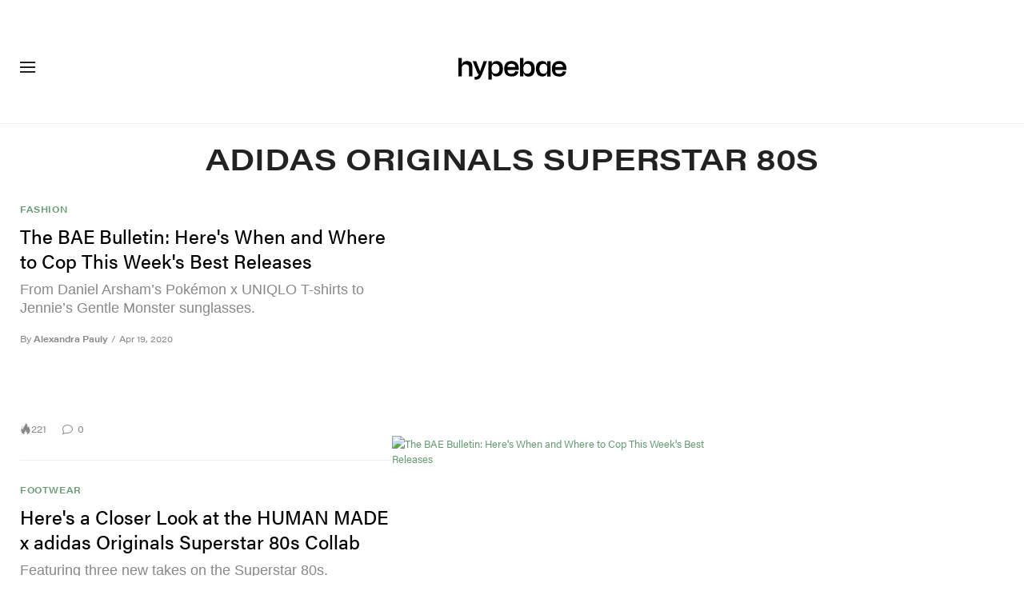

--- FILE ---
content_type: text/html; charset=UTF-8
request_url: https://hypebae.com/tags/adidas-originals-superstar-80s
body_size: 24780
content:

<!DOCTYPE html>
<html data-platform="web">
<head>        <!-- Termly custom blocking map -->
        <script data-termly-config>
            window.TERMLY_CUSTOM_BLOCKING_MAP = {
                "view.ceros.com": "essential",
                "hype-admin.hypb.st": "essential",
                "hype-admin-staging.hypb.st": "essential",
                "challenges.cloudflare.com": "essential"
            }
        </script>
        <script type="text/javascript" src="https://app.termly.io/resource-blocker/e21b703a-402d-44cf-a57c-aebff19debe5?autoBlock=on"></script>
            <script>
            var userId = "0";
            var permutive_public_api_key = "919e734f-ccf8-4682-8bdd-bf3e30f900d4";
            var permutive_page_properties = {"user":{"language":"en","login_status":false,"adblocker":false,"dark_mode":false},"page":{"type":"tag"}};
            var permutive_schema = {"classifications_watson":{"categories":"$alchemy_taxonomy","keywords":"$alchemy_keywords"},"user":{"language":"en","login_status":false,"adblocker":false,"dark_mode":false},"page":{"type":"tag"}};
            !function(e,o,n,i){if(!e){e=e||{},window.permutive=e,e.q=[];var t=function(){return([1e7]+-1e3+-4e3+-8e3+-1e11).replace(/[018]/g,function(e){return(e^(window.crypto||window.msCrypto).getRandomValues(new Uint8Array(1))[0]&15>>e/4).toString(16)})};e.config=i||{},e.config.apiKey=o,e.config.workspaceId=n,e.config.environment=e.config.environment||"production",(window.crypto||window.msCrypto)&&(e.config.viewId=t());for(var g=["addon","identify","track","trigger","query","segment","segments","ready","on","once","user","consent"],r=0;r<g.length;r++){var w=g[r];e[w]=function(o){return function(){var n=Array.prototype.slice.call(arguments,0);e.q.push({functionName:o,arguments:n})}}(w)}}}(window.permutive,permutive_public_api_key,"b281aa56-da9f-401b-a938-f111b0a96b5a",{"consentRequired": true });
            window.googletag=window.googletag||{},window.googletag.cmd=window.googletag.cmd||[],window.googletag.cmd.push(function(){if(0===window.googletag.pubads().getTargeting("permutive").length){var e=window.localStorage.getItem("_pdfps");window.googletag.pubads().setTargeting("permutive",e?JSON.parse(e):[]);var o=window.localStorage.getItem("permutive-id");o&&(window.googletag.pubads().setTargeting("puid",o),window.googletag.pubads().setTargeting("ptime",Date.now().toString())),window.permutive.config.viewId&&window.googletag.pubads().setTargeting("prmtvvid",window.permutive.config.viewId),window.permutive.config.workspaceId&&window.googletag.pubads().setTargeting("prmtvwid",window.permutive.config.workspaceId)}});
            permutive.addon('web',{
                "page": permutive_schema
            });
            if (!!+userId) {
                permutive.identify([
                    {
                        "id": userId,
                        "tag": "hbuid",
                        "priority": 0
                    }
                ]);
            }
        </script>
        <script async src="https://b281aa56-da9f-401b-a938-f111b0a96b5a.edge.permutive.app/b281aa56-da9f-401b-a938-f111b0a96b5a-web.js"></script>
        <script>!function(b,c){var a=new window.XMLHttpRequest;a.open("POST","https://api.permutive.com/ctx/v1/segment?k="+b,!0),a.onreadystatechange=function(){if(4===a.readyState&&200===a.status){var b;try{b=JSON.parse(a.responseText)}catch(c){return}window.permutive.addon("contextual",b),window.googletag=window.googletag||{},window.googletag.cmd=window.googletag.cmd||[],window.googletag.cmd.push(function(){var a=window.googletag.pubads(),c=b.gam||[],d="prmtvctx",e=c.concat("rts");a.setTargeting(d,e)})}},a.send(JSON.stringify({pageProperties:function(a){try{var b={client:{url:document.URL,referrer:document.referrer,type:"web",user_agent:navigator.userAgent,domain:window.location.hostname,title:document.title}};if("object"==typeof a&&!Array.isArray(a))return Object.assign({},a,b);return b}catch(c){return{}}}(c),url:document.URL}))}(permutive_public_api_key,permutive_page_properties)</script>
                <script type="text/javascript">
            var themeCookie = 'light';

            var cookieName = 'hb-theme';

            // if (window.matchMedia('(prefers-color-scheme: dark)').matches) {
            //     themeCookie = 'dark';
            // } else if (window.matchMedia('(prefers-color-scheme: light)').matches) {
            //     themeCookie = 'light';
            // }

            var cookiearray = document.cookie.split(';');

            // Now take key value pair out of this array
            if (document.cookie) {
                for (var i = 0; i < cookiearray.length; i++) {
                    var name = cookiearray[i].split('=')[0].trim();
                    var value = cookiearray[i].split('=')[1].trim();

                    if (name === cookieName) {
                        themeCookie = value;
                    }
                }
            }
            function SetDarkMode() {
                if (themeCookie) {
                    document.querySelector('html').setAttribute('data-theme', themeCookie);
                }
            }
            SetDarkMode();
        </script>
    
                    <meta charset="UTF-8"/><meta http-equiv="X-UA-Compatible" content="IE=edge"><meta name='webgains-site-verification' content='wleqbtam' /><meta name="viewport"
                  content="width=device-width, initial-scale=1.0, maximum-scale=1.0, user-scalable=no, shrink-to-fit=no viewport-fit=cover"><title>adidas Originals Superstar 80s | Hypebae</title><meta name="description" content="adidas Originals Superstar 80s - The leading online destination for men&#039;s contemporary fashion and streetwear. Shop at our store and also enjoy the best in daily editorial content."/><meta name="naver-site-verification" content="naverbaa7874a43aff57a061b37028462313a" /><link rel="preconnect" href="https://tags.crwdcntrl.net"><link rel="preconnect" href="https://bcp.crwdcntrl.net"><link rel="dns-prefetch" href="https://tags.crwdcntrl.net"><link rel="dns-prefetch" href="https://bcp.crwdcntrl.net"><link href='https://fonts.googleapis.com/css?family=PT+Sans:400,700' rel='stylesheet' type='text/css'><link rel="stylesheet" href="https://use.typekit.net/evs0plj.css"><link rel="stylesheet" href="https://hypebae.com/dist/hypebae/0327e509c02926e016e3.css"><link rel="stylesheet" href="https://hypebae.com/dist/hypebae/ea92ceb75b76214e3489.css"><script type="text/javascript">
                var hypebeast = hypebeast || {};
                                hypebeast.dfpID = '1015938';
                                hypebeast.hypebeastLogUrl = 'https://log.hypebeast.com/v1/systems/hypebae/batchEvents/';
                hypebeast.hypebeastLogRegion = 'en';
                hypebeast.siteName = 'Hypebae';
                hypebeast.ajaxNativeAdUrl = 'https://hypebae.com/_ajax/native-ad';
                hypebeast.ajaxNativeSponsorAdUrl = 'https://hypebae.com/_ajax/native-sponsor-ad';
                hypebeast.registerSuccessUrl = 'https://hypebae.com/register/success';
                hypebeast.searchUrl = 'https://hypebae.com/search';
                hypebeast.fbAppId = '1729628000605430';
                hypebeast.cookiePolicyUrl = 'https://hypebae.com/cookie-policy';
                hypebeast.privacyPolicyUrl = 'https://hypebae.com/privacy';
            </script><link rel="license" type="application/rsl+xml" href="https://hypebae.com//license.xml"><script type="application/ld+json">
            {
                "@context" : "https://schema.org",
                "@type" : "Organization",
                "url" : "https://hypebae.com/",
                "logo" : "https://hypebae.com/images/hypebae/logo.png",
                "sameAs" : [
                    "https://www.facebook.com/hypebae",
                    "https://www.twitter.com/HYPE_BAE",
                    "https://www.instagram.com/hypebae",
                    "https://www.youtube.com/hypebae",
                    "https://itunes.apple.com/app/hypebeast/id986768161",
                    "https://play.google.com/store/apps/details?id=com.hypebeast.editorial"
                ],
                "founder": "Kevin Ma",
                "foundingDate": "2005",
                "legalName": "Hypebeast Hong Kong Limited",
                "location": {
                    "@type": "Place",
                    "address": {
                        "@type": "PostalAddress",
                        "addressLocality": "Hypebeast Hong Kong Limited, 40/F, Cable TV Tower, No.9 Hoi Shing Road, Tsuen Wan, Hong Kong"
                    }
                },
                "telephone": "+852 3563 9035"
            }
            </script><script>
                dataLayer = window.dataLayer || [];
                dataLayer.push({ 'ga4_measurement_id': 'G-T4LKZQD3EJ' });
                dataLayer.push({ 'ua_tracking_id': 'UA-546583-1' });
                dataLayer.push({ 'userRegion': 'NAAM' });
                dataLayer.push({ 'userCountry': 'US'});
                dataLayer.push({ 'consent': (document.cookie.match('(^|; )' + 'OptanonAlertBoxClosed' + '=([^;]*)') || 0)[2] ? 'yes' : 'no' });
                dataLayer.push({ 'pageType': 'tag'});
                dataLayer.push({ 'siteLocale': 'bae'});
                                            </script><script src="https://www.googleoptimize.com/optimize.js?id=GTM-MSNGKV9"></script><!-- Google Tag Manager --><noscript><iframe src="//www.googletagmanager.com/ns.html?id=GTM-68NN"
                        height="0" width="0"
                        style="display:none;visibility:hidden"></iframe></noscript><script>(function (w, d, s, l, i) {
                    w[l] = w[l] || [];
                    w[l].push({
                        'gtm.start':
                            new Date().getTime(), event: 'gtm.js'
                    });
                    var f = d.getElementsByTagName(s)[0],
                        j = d.createElement(s),
                        dl = l != 'dataLayer' ? '&l=' + l : '';
                    j.async = true;
                    j.src =
                        '//www.googletagmanager.com/gtm.js?id=' + i + dl;
                    f.parentNode.insertBefore(j, f);
                })(window, document, 'script', 'dataLayer', 'GTM-68NN');
            </script><!-- End Google Tag Manager --><script type="text/javascript">
                // Register Facebook callback
                window.fbAsyncInit = function () {
                    FB.init({
                        appId: 1729628000605430,
                        status: true,
                        xfbml: true,
                        version: 'v2.10'
                    });
                };
            </script>    

    <meta name="apple-itunes-app" content="app-id=1095900569">
    <meta property="fb:app_id" content="1729628000605430"/>
    <meta name="p:domain_verify" content="06efe9a94ed7055b14843dc4322837e3"/>

        <meta name="apple-itunes-app" content="app-id=1095900569">
    
            
<link rel="apple-touch-icon" sizes="57x57"
      href="https://hypebae.com/dist/hypebae/favicon/apple-touch-icon-57x57.png?v8">
<link rel="apple-touch-icon" sizes="60x60"
      href="https://hypebae.com/dist/hypebae/favicon/apple-touch-icon-60x60.png?v8">
<link rel="apple-touch-icon" sizes="72x72"
      href="https://hypebae.com/dist/hypebae/favicon/apple-touch-icon-72x72.png?v8">
<link rel="apple-touch-icon" sizes="76x76"
      href="https://hypebae.com/dist/hypebae/favicon/apple-touch-icon-76x76.png?v8">
<link rel="apple-touch-icon" sizes="114x114"
      href="https://hypebae.com/dist/hypebae/favicon/apple-touch-icon-114x114.png?v8">
<link rel="apple-touch-icon" sizes="120x120"
      href="https://hypebae.com/dist/hypebae/favicon/apple-touch-icon-120x120.png?v8">
<link rel="apple-touch-icon" sizes="144x144"
      href="https://hypebae.com/dist/hypebae/favicon/apple-touch-icon-144x144.png?v8">
<link rel="apple-touch-icon" sizes="152x152"
      href="https://hypebae.com/dist/hypebae/favicon/apple-touch-icon-152x152.png?v8">
<link rel="apple-touch-icon" sizes="167x167"
      href="https://hypebae.com/dist/hypebae/favicon/apple-touch-icon-167x167.png?v8">
<link rel="apple-touch-icon" sizes="180x180"
      href="https://hypebae.com/dist/hypebae/favicon/apple-touch-icon-180x180.png?v8">
<link rel="apple-touch-icon" sizes="1024x1024"
      href="https://hypebae.com/dist/hypebae/favicon/apple-touch-icon-1024x1024.png?v8">
<link rel="icon" type="image/png" sizes="16x16" href="/dist/hypebae/favicon/favicon-16x16.png?v8">
<link rel="icon" type="image/png" sizes="32x32" href="/dist/hypebae/favicon/favicon-32x32.png?v8">
<link rel="icon" type="image/png" sizes="48x48" href="/dist/hypebae/favicon/favicon-48x48.png?v8">
<link rel="icon" type="image/x-icon" href="https://hypebae.com/dist/hypebae/favicon/favicon.ico?v8">
<meta name="msapplication-TileColor" content="#fff">
<meta name="msapplication-TileImage" content="https://hypebae.com/dist/hypebae/favicon/mstile-144x144.png?v8">
<meta name="msapplication-config" content="https://hypebae.com/dist/hypebae/favicon/browserconfig.xml">
<meta name="theme-color" content="#fff">
    
    <script type="text/javascript">
        hypebeast.firebaseServiceWorkerUrl = '/firebase-messaging-sw.js';
        hypebeast.firebaseSubscribeUrl = 'https://hypebae.com/firebase-subscribe';
        hypebeast.firebaseConfig = {"messagingSenderId":"419360719697"};
        hypebeast.firebaseVAPID = 'BHjC6ztHgAzforQ38Nibymi7Tb3qkg6IpBULh_8wLC01t-LPX3xkq37S6BRodzZQySHvRtKszDi6_qVFuSKPU0k';
        hypebeast.systemName = 'hypebae';
        hypebeast.token = '';
    </script>

        <!-- PLACE THIS SECTION INSIDE OF YOUR HEAD TAGS -->
    <!-- Below is a recommended list of pre-connections, which allow the network to establish each connection quicker, speeding up response times and improving ad performance. -->
    <link rel="preconnect" href="https://a.pub.network/" crossorigin />
    <link rel="preconnect" href="https://b.pub.network/" crossorigin />
    <link rel="preconnect" href="https://c.pub.network/" crossorigin />
    <link rel="preconnect" href="https://d.pub.network/" crossorigin />
    <link rel="preconnect" href="https://c.amazon-adsystem.com" crossorigin />
    <link rel="preconnect" href="https://s.amazon-adsystem.com" crossorigin />
    <link rel="preconnect" href="https://btloader.com/" crossorigin />
    <link rel="preconnect" href="https://api.btloader.com/" crossorigin />
    <link rel="preconnect" href="https://cdn.confiant-integrations.net" crossorigin />
    <!-- Below is a link to a CSS file that accounts for Cumulative Layout Shift, a new Core Web Vitals subset that Google uses to help rank your site in search -->
    <!-- The file is intended to eliminate the layout shifts that are seen when ads load into the page. If you don't want to use this, simply remove this file -->
    <!-- To find out more about CLS, visit https://web.dev/vitals/ -->
    <link rel="stylesheet" href="https://a.pub.network/hypebae-com/cls.css">
    <script>hypebeast.freestar = true</script>
    <script data-cfasync="false" type="text/javascript">
        var freestar = freestar || {};
        freestar.queue = freestar.queue || [];
        freestar.config = freestar.config || {};
        freestar.config.enabled_slots = [];
        freestar.initCallback = function () { (freestar.config.enabled_slots.length === 0) ? freestar.initCallbackCalled = false : freestar.newAdSlots(freestar.config.enabled_slots) }
    </script>
    <script src="https://a.pub.network/hypebae-com/pubfig.min.js" data-cfasync="false" async></script>


    <meta property="og:title" content="Hypebae - Fashion, Streetwear, Sneakers, Beauty for Women"/>
    <meta property="og:url" content="https://hypebae.com/"/>
    <meta property="og:description" content="Hypebae is your go-to destination for women&#039;s contemporary streetwear, fashion, beauty and everything else. Showcasing today&#039;s leading female creatives."/>
    <meta property="og:image" content="https://image-cdn.hypb.st/https%3A%2F%2Fbae.hypebeast.com%2Ffiles%2F2022%2F03%2F3x2-HBae%402x.jpg?w=960&cbr=1&q=90&fit=max"/>
    <meta property="og:type" content="website"/>
</head>

<body class="editorial_tag env-prod locale-bae group-hypebae  archive-page"
      data-locale="bae"
      data-group="hypebae"
      data-site="hypebae"
    >

<div id="root">
                            <div class="leaderboard-wrapper top-unit">
                    
    

<div class="inner-container hidden-app">
    <div class="inner-content">
        <!-- Tag ID: BAE_ATF_TOP -->
        <div class="prod adunit leaderboard page-1" data-adunit="BAE_ATF_TOP" data-freestar-ad="__320x200 __300x250 __970x250 __1600x400" data-targeting='{"HBSiteLoc":["category","ros"],"HBSiteCat":["adidas-originals-superstar-80s"],"HBSitePage":"1","HBSiteLang":"bae","country":"us","region":"naam","adPosition":["top","high"]}'></div>
    </div>
</div>
            </div>
        
        
                        <header id="page-header">
                    <div id="header-wrapper"><div id="master-nav-wrapper"><!-- Redirect to pro page due to locales doesn't support hypecoin in hbx --><div id="hype-master-navigation-bar-container-fluid" style="width: 100%; height: 55px;"><navigation-bar
        style="display: none;"
		data-locale="bae"
		data-hypecoin=""
		data-current-site="hypebae"
		data-search-start-search-digit="4"
		data-search-suggestion-url="https://hypebae.com/search-suggest"
		data-search-suggestion-query-param="s"
		data-search-result-url="https://hypebae.com/search"
		data-search-result-query-param="s"
		data-texts="{&quot;seeAllResults&quot;:&quot;See all results&quot;,&quot;searchFor&quot;:&quot;Search for \&quot;%text%\&quot;&quot;,&quot;searchHistory&quot;:&quot;Search History&quot;,&quot;clearAll&quot;:&quot;Clear All&quot;}"
                            data-popper-config="{&quot;offsetYMobile&quot;:15}"
                ><!-- sites popup --><div class="master-sites-popup" part="basic-popup"><ul class="websites-list"><li><a href="https://hbx.com/sso/silent-login?_sso_callback_url=https%3A%2F%2Fhypebeast.com%2Fsso&amp;_target_path=https%3A%2F%2Fhypebeast.com%3Futm_source%3Dhypebae.com%26utm_medium%3Dreferral%26utm_campaign%3Dmaster_nav"
					data-ga-on="click"
					data-ga-event-category="master_navigation_bar_site_navigation"
					data-ga-event-action="hypebae"
					data-ga-event-label="Hypebeast">Hypebeast</a></li><li><a href="https://hbx.com/sso/silent-login?_sso_callback_url=https%3A%2F%2Fhypebae.com%2Fsso&amp;_target_path=https%3A%2F%2Fhypebae.com"
					data-ga-on="click"
					data-ga-event-category="master_navigation_bar_site_navigation"
					data-ga-event-action="hypebae"
					data-ga-event-label="Hypebae">Hypebae</a></li><li><a href="https://hbx.com/sso/silent-login?_sso_callback_url=https%3A%2F%2Fhypeart.com%2Fsso&amp;_target_path=https%3A%2F%2Fhypeart.com%3Futm_source%3Dhypebae.com%26utm_medium%3Dreferral%26utm_campaign%3Dmaster_nav"
					data-ga-on="click"
					data-ga-event-category="master_navigation_bar_site_navigation"
					data-ga-event-action="hypebae"
					data-ga-event-label="Hypeart">Hypeart</a></li><li><a href="https://hbx.com/sso/silent-login?_sso_callback_url=https%3A%2F%2Fhypemaps.com%2Fsso&amp;_target_path=https%3A%2F%2Fhypemaps.com%3Futm_source%3Dhypebae.com%26utm_medium%3Dreferral%26utm_campaign%3Dmaster_nav"
					data-ga-on="click"
					data-ga-event-category="master_navigation_bar_site_navigation"
					data-ga-event-action="hypebae"
					data-ga-event-label="Hypemaps">Hypemaps</a></li><li><a href="https://hbx.com?utm_source=hypebae.com&amp;utm_medium=referral&amp;utm_campaign=master_nav"
					data-ga-on="click"
					data-ga-event-category="master_navigation_bar_site_navigation"
					data-ga-event-action="hypebae"
					data-ga-event-label="HBX">HBX</a></li></ul></div><!-- setting popup --><div class="master-setting-popup " part="basic-popup"><a href="https://hbx.com/sso/silent-login?_sso_callback_url=https%3A%2F%2Fhypebae.com%2Fsso&amp;_target_path=https%3A%2F%2Fhypebae.com%2Faccount-dashboard"
                data-ga-on="click"
                data-ga-event-category="master_navigation_bar_button"
                data-ga-event-action="click"
                data-ga-event-label="account_logo"
><img class="hype-logo" src="https://hypebae.com/bundles/hypemasternavigationbar/assets/hype-logo.svg" alt="" loading="lazy" fetchpriority="low" /></a><p class="message">Sign up for a Hype account, a new unified account accessing unique features and benefits across all Hypebeast websites.</p><div class="call-to-actions"><div class="sign-up"><a href="https://hypebae.com/register"
							data-ga-on="click"
							data-ga-event-category="master_navigation_bar_button"
							data-ga-event-action="click"
							data-ga-event-label="sign_up">Sign Up</a></div><div class="login"><a href="https://hypebae.com/login"
							data-ga-on="click"
							data-ga-event-category="master_navigation_bar_button"
							data-ga-event-action="click"
							data-ga-event-label="login">Login</a></div></div></div><!-- language popup --><div class="master-language-popup" part="basic-popup"><div class="search"><img src="https://hypebae.com/bundles/hypemasternavigationbar/assets/ic_search.svg" alt=""/><input type="text" placeholder="Search language" autocomplete="off"/></div><ul class="language-list"><li data-alias=""><a href="https://hypebae.com/sc/change-language?locale=cn"
							data-locale-code="baecn"							data-ga-on="click"
							data-ga-event-category="master_navigation_bar_language"
							data-ga-event-action="click"
							data-ga-event-label="简体中文"
						>简体中文</a></li><li data-alias="traditional chinese,traditional,chinese,zh,hk,cn,中文"><a href="https://hypebae.com/zh/change-language?locale=zh"
							data-locale-code="baezh"							data-ga-on="click"
							data-ga-event-category="master_navigation_bar_language"
							data-ga-event-action="click"
							data-ga-event-label="繁體中文"
						>繁體中文</a></li><li data-alias="german,de"><a href="https://hypebae.com/de/change-language?locale=de"
							data-locale-code="baede"							data-ga-on="click"
							data-ga-event-category="master_navigation_bar_language"
							data-ga-event-action="click"
							data-ga-event-label="Deutsch"
						>Deutsch</a></li><li data-alias=""><a href="https://hypebae.com/change-language?locale=en"
							data-locale-code="bae"							data-ga-on="click"
							data-ga-event-category="master_navigation_bar_language"
							data-ga-event-action="click"
							data-ga-event-label="English"
						>English</a></li><li data-alias="filipino,tagalog,ph"><a href="https://hypebae.com/ph/change-language?locale=ph"
							data-locale-code="baeph"							data-ga-on="click"
							data-ga-event-category="master_navigation_bar_language"
							data-ga-event-action="click"
							data-ga-event-label="Filipino"
						>Filipino</a></li><li data-alias="french,fr"><a href="https://hypebae.com/fr/change-language?locale=fr"
							data-locale-code="baefr"							data-ga-on="click"
							data-ga-event-category="master_navigation_bar_language"
							data-ga-event-action="click"
							data-ga-event-label="Français"
						>Français</a></li><li data-alias="indonesian,bahasa,id"><a href="https://hypebae.com/id/change-language?locale=id"
							data-locale-code="baeid"							data-ga-on="click"
							data-ga-event-category="master_navigation_bar_language"
							data-ga-event-action="click"
							data-ga-event-label="Indonesian"
						>Indonesian</a></li><li data-alias="italian,it"><a href="https://hypebae.com/it/change-language?locale=it"
							data-locale-code="baeit"							data-ga-on="click"
							data-ga-event-category="master_navigation_bar_language"
							data-ga-event-action="click"
							data-ga-event-label="Italiano"
						>Italiano</a></li><li data-alias="日本,japanese,jp,ja"><a href="https://hypebae.com/jp/change-language?locale=jp"
							data-locale-code="baejp"							data-ga-on="click"
							data-ga-event-category="master_navigation_bar_language"
							data-ga-event-action="click"
							data-ga-event-label="日本語"
						>日本語</a></li><li data-alias="portuguese,br"><a href="https://hypebae.com/pt/change-language?locale=br"
							data-locale-code="baept"							data-ga-on="click"
							data-ga-event-category="master_navigation_bar_language"
							data-ga-event-action="click"
							data-ga-event-label="Português"
						>Português</a></li><li data-alias="thai,ภาษาไทย,th"><a href="https://hypebae.com/th/change-language?locale=th"
							data-locale-code="baeth"							data-ga-on="click"
							data-ga-event-category="master_navigation_bar_language"
							data-ga-event-action="click"
							data-ga-event-label="ภาษาไทย"
						>ภาษาไทย</a></li></ul><div class="footer"><p>Some languages may be automatically translated. Accuracy may vary.</p></div></div><div class="master-qrcode-dialog" exportparts="basic-popup"><div class="dialog-main" part="basic-popup"><div class="dialog-close"><img src="https://hypebae.com/bundles/hypemasternavigationbar/assets/ic_dialog_cross.svg" alt="" loading="lazy" fetchpriority="low" /></div><div class="dialog-header"><p class="title">Get the HYPE App</p><p class="message">Stay ahead of the curve and never miss out on what&#039;s fresh, exciting, and essential.</p><a href="https://hypebae.com/app/">Learn More</a></div><div class="dialog-body"><img src="https://hypebae.com/bundles/hypemasternavigationbar/assets/generated-qrcode/hype-qrcode.png" alt="QR Code" loading="lazy" fetchpriority="low" /></div><div class="dialog-footer"><p class="message">Scan the QR code above to download the HYPE app now, or check it out in the app stores.</p><div class="images"><a href="https://click.google-analytics.com/redirect?tid=UA-546583-25&amp;aid=com.hypebeast.app&amp;cs=hypebeast&amp;cm=web&amp;cn=app_page&amp;url=https%3A%2F%2Fitunes.apple.com%2Fapp%2Fhypebeast%2Fid986768161%3Fpt%3D2303216%26mt%3D8%26ct%3DApp%2520Page"><img src="https://hypebae.com/bundles/hypemasternavigationbar/assets/app-store-en.png" alt="App Store" loading="lazy" fetchpriority="low" /></a><a href="https://play.google.com/store/apps/details?id=com.hypebeast.editorial&amp;referrer=utm_source%3Dhypebeast%26utm_medium%3Dweb%26utm_campaign%3Dapp_page"><img src="https://hypebae.com/bundles/hypemasternavigationbar/assets/play-store-en.png" alt="Google Play" loading="lazy" fetchpriority="low" /></a></div><div class="images"><a href="https://galaxystore.samsung.com/detail/com.hypebeast.editorial?utm_source%3Dhypebeast%26utm_medium%3Dweb%26utm_campaign%3Dapp_page"><img src="https://hypebae.com/bundles/hypemasternavigationbar/assets/galaxy-store-en.png" alt="Galaxy Store" loading="lazy" fetchpriority="low" /></a></div></div></div></div><!-- search result dialog content --><div class="search-result-trending"><p class="title">Trending</p><ul><li data-name="Campaigns" data-slug="campaigns" data-type=""><img src="https://hypebae.com/bundles/hypemasternavigationbar/assets/ic_trend.svg" alt="" loading="lazy" fetchpriority="low" /><span>Campaigns</span></li><li data-name="Valentine&#039;s Day" data-slug="valentines-day" data-type=""><img src="https://hypebae.com/bundles/hypemasternavigationbar/assets/ic_trend.svg" alt="" loading="lazy" fetchpriority="low" /><span>Valentine&#039;s Day</span></li><li data-name="Fragrance" data-slug="fragrance" data-type=""><img src="https://hypebae.com/bundles/hypemasternavigationbar/assets/ic_trend.svg" alt="" loading="lazy" fetchpriority="low" /><span>Fragrance</span></li><li data-name="Perfumes" data-slug="perfumes" data-type=""><img src="https://hypebae.com/bundles/hypemasternavigationbar/assets/ic_trend.svg" alt="" loading="lazy" fetchpriority="low" /><span>Perfumes</span></li><li data-name="Collaborations" data-slug="collaborations" data-type=""><img src="https://hypebae.com/bundles/hypemasternavigationbar/assets/ic_trend.svg" alt="" loading="lazy" fetchpriority="low" /><span>Collaborations</span></li><li data-name="Loungewear" data-slug="loungewear" data-type=""><img src="https://hypebae.com/bundles/hypemasternavigationbar/assets/ic_trend.svg" alt="" loading="lazy" fetchpriority="low" /><span>Loungewear</span></li><li data-name="Lingerie" data-slug="lingerie" data-type=""><img src="https://hypebae.com/bundles/hypemasternavigationbar/assets/ic_trend.svg" alt="" loading="lazy" fetchpriority="low" /><span>Lingerie</span></li><li data-name="Underwear" data-slug="underwear" data-type=""><img src="https://hypebae.com/bundles/hypemasternavigationbar/assets/ic_trend.svg" alt="" loading="lazy" fetchpriority="low" /><span>Underwear</span></li></ul></div><!-- body --><div class="nav-bar" part="nav-bar"><div class="inner-nav-bar"><!-- sites --><div class="mobile-websites"><button dropdown-hook dropdown=".master-sites-popup"><span>Hypebae</span><img alt="" src="https://hypebae.com/bundles/hypemasternavigationbar/assets/ic_arrow-down.svg"></button></div><div class="websites"><a class=""
                    	href="https://hbx.com/sso/silent-login?_sso_callback_url=https%3A%2F%2Fhypebeast.com%2Fsso&amp;_target_path=https%3A%2F%2Fhypebeast.com%3Futm_source%3Dhypebae.com%26utm_medium%3Dreferral%26utm_campaign%3Dmaster_nav"
                    	data-ga-on="click"
                    	data-ga-event-category="master_navigation_bar_site_navigation"
                    	data-ga-event-action="hypebae"
                    	data-ga-event-label="Hypebeast">Hypebeast</a><a class="highlight"
                    	href="https://hbx.com/sso/silent-login?_sso_callback_url=https%3A%2F%2Fhypebae.com%2Fsso&amp;_target_path=https%3A%2F%2Fhypebae.com"
                    	data-ga-on="click"
                    	data-ga-event-category="master_navigation_bar_site_navigation"
                    	data-ga-event-action="hypebae"
                    	data-ga-event-label="Hypebae">Hypebae</a><a class=""
                    	href="https://hbx.com/sso/silent-login?_sso_callback_url=https%3A%2F%2Fhypeart.com%2Fsso&amp;_target_path=https%3A%2F%2Fhypeart.com%3Futm_source%3Dhypebae.com%26utm_medium%3Dreferral%26utm_campaign%3Dmaster_nav"
                    	data-ga-on="click"
                    	data-ga-event-category="master_navigation_bar_site_navigation"
                    	data-ga-event-action="hypebae"
                    	data-ga-event-label="Hypeart">Hypeart</a><a class=""
                    	href="https://hbx.com/sso/silent-login?_sso_callback_url=https%3A%2F%2Fhypemaps.com%2Fsso&amp;_target_path=https%3A%2F%2Fhypemaps.com%3Futm_source%3Dhypebae.com%26utm_medium%3Dreferral%26utm_campaign%3Dmaster_nav"
                    	data-ga-on="click"
                    	data-ga-event-category="master_navigation_bar_site_navigation"
                    	data-ga-event-action="hypebae"
                    	data-ga-event-label="Hypemaps">Hypemaps</a><a class=""
                    	href="https://hbx.com?utm_source=hypebae.com&amp;utm_medium=referral&amp;utm_campaign=master_nav"
                    	data-ga-on="click"
                    	data-ga-event-category="master_navigation_bar_site_navigation"
                    	data-ga-event-action="hypebae"
                    	data-ga-event-label="HBX">HBX</a></div><!-- search --><div class="master-nav-search-bar"><form action="https://hypebae.com/search" method="get" data-search-form data-search-focus><img src="https://hypebae.com/bundles/hypemasternavigationbar/assets/ic_search.svg" alt=""/><input name="s" type="text" value="" placeholder="Search all of Hype" autocomplete="off"/><button class="clear hidden"><img src="https://hypebae.com/bundles/hypemasternavigationbar/assets/ic_cross.svg" alt="" /></button></form></div><!-- setting --><ul class="settings"><li id="master-nav-bar-setting-search-button" class="account-search" style="order: 11;"
						data-ga-on="click"
						data-ga-event-category="master_navigation_bar_button"
						data-ga-event-action="click"
						data-ga-event-label="show_mobile_search"><img class="search-icon" src="https://hypebae.com/bundles/hypemasternavigationbar/assets/ic_white_search.svg" alt=""/></li><li id="master-nav-bar-setting-app-button" class="account-hype-app" data-app-focus style="order: 12;"
						data-ga-on="click"
						data-ga-event-category="master_navigation_bar_button"
						data-ga-event-action="click"
						data-ga-event-label="app"><img class="app-icon" src="https://hypebae.com/bundles/hypemasternavigationbar/assets/ic_app-icon.svg" alt=""/><span>Get HYPE App</span></li><li style="order: 13;"><a href="https://hbx.com/pro"
							data-ga-on="click"
							data-ga-event-category="master_navigation_bar_button"
							data-ga-event-action="click"
							data-ga-event-label="hypecoins"><img class="hypecoin-icon" src="https://hypebae.com/bundles/hypemasternavigationbar/assets/ic_hypecoin.svg" alt=""/><span class="short-form"><span data-hypecoin-value></span>HC</span><span><span data-hypecoin-value></span> Hypecoins</span></a></li><li class="account-popup-hook" dropdown-hook dropdown=".master-setting-popup" style="order: 14;"><!-- id is for hover tracking --><a id="master-nav-bar-setting-account-button"
                            class="desktop"
                            href="https://hbx.com/sso/silent-login?_sso_callback_url=https%3A%2F%2Fhypebae.com%2Fsso&amp;_target_path=https%3A%2F%2Fhypebae.com%2Faccount-dashboard"
                            data-ga-on="click"
                            data-ga-event-category="master_navigation_bar_button"
                            data-ga-event-action="click"
                            data-ga-event-label="account"><img class="account-icon" src="https://hypebae.com/bundles/hypemasternavigationbar/assets/ic_nav-account.svg" alt=""/><span>Account</span></a><a
                            href="#"
                            class="mobile"
                            data-ga-on="click"
                            data-ga-event-category="master_navigation_bar_button"
                            data-ga-event-action="click"
                            data-ga-event-label="account"><img class="account-icon" src="https://hypebae.com/bundles/hypemasternavigationbar/assets/ic_nav-account.svg" alt=""/><span>Account</span></a></li><li dropdown-hook dropdown="language-popup" style="order: 15;"
                        	data-ga-on="click"
                        	data-ga-event-category="master_navigation_bar_button"
                        	data-ga-event-action="click"
                        	data-ga-event-label="language"><img class="language-icon" src="https://hypebae.com/bundles/hypemasternavigationbar/assets/language.svg" alt=""/><span>EN</span></li></ul></div></div></navigation-bar></div></div><div id="main-header" class="container-fluid"><div class="header-top"><div class="hamburger"
                        ga-on="click"
    ga-event-category="top navigation"
    ga-event-action="click"
    ga-event-label="menu &gt; open"

                        data-event-name="menu_navigation"
    data-custom-event="null"
><a href="#"
                       id="mobile-menu-toggle"
                       @click.prevent="toggleMobileMenu"
                    ><span class="icon icon-navbar-hamburger"></span></a></div><div class="logo"><a href="/"><?xml version="1.0" encoding="UTF-8"?><svg id="Layer_1" xmlns="http://www.w3.org/2000/svg" viewBox="0 0 135 28"><path class="cls-1" style="stroke-width:0" d="m13.17,23.58h4.25v-12.51c0-4.65-2.78-6.75-6.85-6.75-1.39,0-2.6.27-3.58.8-2.07,1.18-2.51,3.67-2.51,3.67h-.22v-.48h0V.43H0v23.16h4.25v-11.01c0-2.28,2.01-4.24,4.38-4.24,2.82,0,4.54,1.32,4.54,3.66v11.59Zm17.25-4.92l5.39-14.21h-4.3l-4.41,12.59-4.92-12.59h-4.41l6.5,16.02h1.29l-.15.44c-.5,1.4-1.73,3.15-3.9,3.15h-1.36v3.51c6,0,7.09-.93,10.26-8.91m20.9-4.32c0,6.29-5.22,5.8-5.22,5.8h0s-.04,0-.06,0c-3.03,0-4.42-2.43-4.42-4.37v-3.59c0-1.91,1.39-4.34,4.42-4.34.12,0,.25,0,.37,0,1.12.01,4.91.44,4.91,5.81v.67Zm-9.7,4.16s0,.01,0,.02h0v-.02Zm13.5-.15c.33-1.04.58-2.3.58-3.85v-.98c0-1.37-.21-2.51-.46-3.48-.95-3.59-3.47-5.82-7.64-5.72-1.04.03-2.1.26-2.96.66-.27.12-.51.27-.73.43,0,0,0,0,0,0-1.31.98-1.83,2.48-2,3.1,0,0,0,0,0,0,0,.02-.01.04-.02.06,0,0,0,0,0,0,0,.02,0,.04-.01.05,0,0,0,0,0,0,0,.02,0,.03,0,.04,0,0,0,0,0,0,0,.01,0,.02,0,.03,0,0,0,0,0,.01,0,0,0,.01,0,.02,0,0,0,0,0,.01,0,0,0,0,0,0,0,0,0,0,0,0h-.22v-4.33h-4.25v23.12h4.25v-8.34h.22s.02.09.05.23c0,0,0,0,0,0,0,0,0,.02,0,.03.05.18.12.43.24.72.33.83.99,2,2.23,2.69.88.48,1.9.77,3.33.77,3.73,0,6.33-1.95,7.41-5.34m15.91-6.62h-9.53c0-3.19,2.78-3.84,4.77-3.84s4.77.64,4.77,3.84m4.38,3.72s.04-2.45-.08-3.47c-.43-3.72-3.19-7.66-8.9-7.66s-9.16,3.56-9.16,9.09c0,0-.01.89,0,1.19.26,5.55,2.67,9.08,9.4,9.11,5.45.02,7.63-2.95,8.26-5.6.03-.12.12-.48.12-.48l-4.06-.59s-.02.11-.02.14c-.45,2.15-1.93,3.03-4.56,3.08-3.51.06-4.95-1.29-4.95-4.81h13.96Zm15.63-1.06c0,5.37-3.8,5.8-4.91,5.81-.12,0-.24,0-.37,0-3.03,0-4.42-2.31-4.42-4.22v-3.71c0-1.94,1.39-4.37,4.42-4.37.02,0,.04,0,.06,0h0s5.22-.49,5.22,5.8v.67Zm-9.7-4.85s0,.01,0,.02v-.02h0Zm13.61,8.48c.26-.97.46-2.11.46-3.48v-.98c0-1.55-.25-2.81-.58-3.85-1.07-3.38-3.68-5.34-7.41-5.34-1.43,0-2.45.29-3.33.77-1.24.7-1.9,1.86-2.23,2.69-.12.29-.19.55-.24.72,0,0,0,.02,0,.03,0,0,0,0,0,0-.04.15-.05.23-.05.23h-.22V.5h-4.25v23.12h4.25v-4.33h.22s.38,2.12,2.06,3.37c.22.16.46.31.73.43.86.4,1.91.64,2.96.66,4.17.1,6.69-2.12,7.64-5.72m16.04.49h0s0-.01,0-.02v.02Zm0-2.62c0,1.94-1.39,4.25-4.42,4.25-.02,0-.04,0-.06,0h0s-5.22.49-5.22-5.8v-.67c0-5.37,3.8-5.8,4.91-5.81.12,0,.24,0,.37,0,3.03,0,4.42,2.43,4.42,4.34v3.71Zm0,7.74h4.25V4.45h-4.25v4.33h-.22s-.38-2.12-2.06-3.37c-.22-.16-.46-.31-.73-.43-.86-.4-1.91-.64-2.96-.66-4.17-.1-6.69,2.12-7.64,5.72-.26.97-.46,2.11-.46,3.48v.98c0,1.55.25,2.81.58,3.85,1.07,3.38,3.68,5.34,7.41,5.34,1.43,0,2.45-.29,3.33-.77,1.24-.7,1.9-1.86,2.23-2.69.12-.29.19-.55.24-.72,0,0,0-.02,0-.03,0,0,0,0,0,0,.04-.15.05-.23.05-.23h.22v4.4Zm19.61-11.9h-9.53c0-3.19,2.78-3.84,4.77-3.84s4.77.64,4.77,3.84m4.3.25c-.43-3.72-3.19-7.66-8.9-7.66s-9.16,3.56-9.16,9.09c0,0-.01.89,0,1.19.26,5.55,2.67,9.08,9.4,9.11,5.45.02,7.63-2.95,8.26-5.6.03-.12.12-.48.12-.48l-4.06-.59s-.02.11-.02.14c-.45,2.15-1.93,3.03-4.56,3.08-3.51.06-4.95-1.29-4.95-4.81h13.96s.04-2.45-.08-3.47"/></svg></a></div><div class="aside"><ul class="nav aside"><li ga-on="click" ga-event-category="top navigation" ga-event-action="click" ga-event-label="toggle > dark_mode" data-event-name="menu_navigation" data-custom-event="null" class="dark-mode icon-type nav-item"><dark-mode-switcher></dark-mode-switcher></li><li ga-on="click" ga-event-category="top navigation" ga-event-action="click" ga-event-label="toggle > search" data-event-name="menu_navigation" data-custom-event="null" class="search icon-type nav-item"><master-nav-search></master-nav-search></li></ul></div></div><div class="header-bottom"><div class="header-bottom__left"><div class="placeholder"></div><a href="/"><?xml version="1.0" encoding="UTF-8"?><svg id="Layer_1" xmlns="http://www.w3.org/2000/svg" viewBox="0 0 135 28"><path class="cls-1" style="stroke-width:0" d="m13.17,23.58h4.25v-12.51c0-4.65-2.78-6.75-6.85-6.75-1.39,0-2.6.27-3.58.8-2.07,1.18-2.51,3.67-2.51,3.67h-.22v-.48h0V.43H0v23.16h4.25v-11.01c0-2.28,2.01-4.24,4.38-4.24,2.82,0,4.54,1.32,4.54,3.66v11.59Zm17.25-4.92l5.39-14.21h-4.3l-4.41,12.59-4.92-12.59h-4.41l6.5,16.02h1.29l-.15.44c-.5,1.4-1.73,3.15-3.9,3.15h-1.36v3.51c6,0,7.09-.93,10.26-8.91m20.9-4.32c0,6.29-5.22,5.8-5.22,5.8h0s-.04,0-.06,0c-3.03,0-4.42-2.43-4.42-4.37v-3.59c0-1.91,1.39-4.34,4.42-4.34.12,0,.25,0,.37,0,1.12.01,4.91.44,4.91,5.81v.67Zm-9.7,4.16s0,.01,0,.02h0v-.02Zm13.5-.15c.33-1.04.58-2.3.58-3.85v-.98c0-1.37-.21-2.51-.46-3.48-.95-3.59-3.47-5.82-7.64-5.72-1.04.03-2.1.26-2.96.66-.27.12-.51.27-.73.43,0,0,0,0,0,0-1.31.98-1.83,2.48-2,3.1,0,0,0,0,0,0,0,.02-.01.04-.02.06,0,0,0,0,0,0,0,.02,0,.04-.01.05,0,0,0,0,0,0,0,.02,0,.03,0,.04,0,0,0,0,0,0,0,.01,0,.02,0,.03,0,0,0,0,0,.01,0,0,0,.01,0,.02,0,0,0,0,0,.01,0,0,0,0,0,0,0,0,0,0,0,0h-.22v-4.33h-4.25v23.12h4.25v-8.34h.22s.02.09.05.23c0,0,0,0,0,0,0,0,0,.02,0,.03.05.18.12.43.24.72.33.83.99,2,2.23,2.69.88.48,1.9.77,3.33.77,3.73,0,6.33-1.95,7.41-5.34m15.91-6.62h-9.53c0-3.19,2.78-3.84,4.77-3.84s4.77.64,4.77,3.84m4.38,3.72s.04-2.45-.08-3.47c-.43-3.72-3.19-7.66-8.9-7.66s-9.16,3.56-9.16,9.09c0,0-.01.89,0,1.19.26,5.55,2.67,9.08,9.4,9.11,5.45.02,7.63-2.95,8.26-5.6.03-.12.12-.48.12-.48l-4.06-.59s-.02.11-.02.14c-.45,2.15-1.93,3.03-4.56,3.08-3.51.06-4.95-1.29-4.95-4.81h13.96Zm15.63-1.06c0,5.37-3.8,5.8-4.91,5.81-.12,0-.24,0-.37,0-3.03,0-4.42-2.31-4.42-4.22v-3.71c0-1.94,1.39-4.37,4.42-4.37.02,0,.04,0,.06,0h0s5.22-.49,5.22,5.8v.67Zm-9.7-4.85s0,.01,0,.02v-.02h0Zm13.61,8.48c.26-.97.46-2.11.46-3.48v-.98c0-1.55-.25-2.81-.58-3.85-1.07-3.38-3.68-5.34-7.41-5.34-1.43,0-2.45.29-3.33.77-1.24.7-1.9,1.86-2.23,2.69-.12.29-.19.55-.24.72,0,0,0,.02,0,.03,0,0,0,0,0,0-.04.15-.05.23-.05.23h-.22V.5h-4.25v23.12h4.25v-4.33h.22s.38,2.12,2.06,3.37c.22.16.46.31.73.43.86.4,1.91.64,2.96.66,4.17.1,6.69-2.12,7.64-5.72m16.04.49h0s0-.01,0-.02v.02Zm0-2.62c0,1.94-1.39,4.25-4.42,4.25-.02,0-.04,0-.06,0h0s-5.22.49-5.22-5.8v-.67c0-5.37,3.8-5.8,4.91-5.81.12,0,.24,0,.37,0,3.03,0,4.42,2.43,4.42,4.34v3.71Zm0,7.74h4.25V4.45h-4.25v4.33h-.22s-.38-2.12-2.06-3.37c-.22-.16-.46-.31-.73-.43-.86-.4-1.91-.64-2.96-.66-4.17-.1-6.69,2.12-7.64,5.72-.26.97-.46,2.11-.46,3.48v.98c0,1.55.25,2.81.58,3.85,1.07,3.38,3.68,5.34,7.41,5.34,1.43,0,2.45-.29,3.33-.77,1.24-.7,1.9-1.86,2.23-2.69.12-.29.19-.55.24-.72,0,0,0-.02,0-.03,0,0,0,0,0,0,.04-.15.05-.23.05-.23h.22v4.4Zm19.61-11.9h-9.53c0-3.19,2.78-3.84,4.77-3.84s4.77.64,4.77,3.84m4.3.25c-.43-3.72-3.19-7.66-8.9-7.66s-9.16,3.56-9.16,9.09c0,0-.01.89,0,1.19.26,5.55,2.67,9.08,9.4,9.11,5.45.02,7.63-2.95,8.26-5.6.03-.12.12-.48.12-.48l-4.06-.59s-.02.11-.02.14c-.45,2.15-1.93,3.03-4.56,3.08-3.51.06-4.95-1.29-4.95-4.81h13.96s.04-2.45-.08-3.47"/></svg></a></div><priority-nav class="categories"><ul itemscope itemtype="https://www.schema.org/SiteNavigationElement" class="nav main"><li itemprop="name" class="text-type main-nav-fashion-item nav-item"><a href="https://hypebae.com/fashion" itemprop="url" ga-on="click" ga-event-category="top navigation" ga-event-action="click" ga-event-label="fashion" data-event-name="menu_navigation" data-custom-event="null">Fashion</a></li><li itemprop="name" class="text-type main-nav-footwear-item nav-item"><a href="https://hypebae.com/footwear" itemprop="url" ga-on="click" ga-event-category="top navigation" ga-event-action="click" ga-event-label="footwear" data-event-name="menu_navigation" data-custom-event="null">Footwear</a></li><li itemprop="name" class="text-type main-nav-beauty-item nav-item"><a href="https://hypebae.com/beauty" itemprop="url" ga-on="click" ga-event-category="top navigation" ga-event-action="click" ga-event-label="beauty" data-event-name="menu_navigation" data-custom-event="null">Beauty</a></li><li itemprop="name" class="text-type main-nav-sports-item nav-item"><a href="https://hypebae.com/sports" itemprop="url" ga-on="click" ga-event-category="top navigation" ga-event-action="click" ga-event-label="sports" data-event-name="menu_navigation" data-custom-event="null">Sports</a></li><li itemprop="name" class="text-type main-nav-art-design-item nav-item"><a href="https://hypebae.com/art-design" itemprop="url" ga-on="click" ga-event-category="top navigation" ga-event-action="click" ga-event-label="art_design" data-event-name="menu_navigation" data-custom-event="null">Art & Design</a></li><li itemprop="name" class="text-type main-nav-music-item nav-item"><a href="https://hypebae.com/music" itemprop="url" ga-on="click" ga-event-category="top navigation" ga-event-action="click" ga-event-label="music" data-event-name="menu_navigation" data-custom-event="null">Music</a></li><li itemprop="name" class="text-type main-nav-culture-item nav-item"><a href="https://hypebae.com/culture" itemprop="url" ga-on="click" ga-event-category="top navigation" ga-event-action="click" ga-event-label="culture" data-event-name="menu_navigation" data-custom-event="null">Culture</a></li><li itemprop="name" class="text-type main-nav-radio-item nav-item"><component is="drop-tether" classes="main-nav-dropdown main-nav-radio-dropdown simple-dropdown" arrow-classes="nav-dropdown-arrow" :append-arrow="true" :init="false"><a href="https://hypebae.com/radio" itemprop="url" ga-on="click" ga-event-category="top navigation" ga-event-action="click" ga-event-label="radio" data-event-name="menu_navigation" data-custom-event="null">Radio</a><template #content><div id="nav-radio-dropdown" class="nav-dropdown"><ul><li><a
                        ga-on="click"
    ga-event-category="top navigation"
    ga-event-action="click"
    ga-event-label="radio &gt; servin_sex"

                        data-event-name="menu_navigation"
    data-custom-event="null"

                    href="https://hypebae.com/radio/servin-sex" >Servin' Sex</a></li><li><a
                        ga-on="click"
    ga-event-category="top navigation"
    ga-event-action="click"
    ga-event-label="radio &gt; the_creative_come_up"

                        data-event-name="menu_navigation"
    data-custom-event="null"

                    href="https://hypebae.com/radio/the-creative-come-up" >The Creative Come Up</a></li><li><a
                        ga-on="click"
    ga-event-category="top navigation"
    ga-event-action="click"
    ga-event-label="radio &gt; school_of_sustainability"

                        data-event-name="menu_navigation"
    data-custom-event="null"

                    href="https://hypebae.com/radio/school-of-sustainability" >School of Sustainability</a></li></ul></div></template></component></li><li itemprop="name" class="text-type main-nav-more-item nav-item"><component is="drop-tether" classes="main-nav-dropdown main-nav-more-dropdown simple-dropdown" arrow-classes="nav-dropdown-arrow" :append-arrow="true" :init="false"><a href="#" itemprop="url" ga-on="click" ga-event-category="top navigation" ga-event-action="click" ga-event-label="more" data-event-name="menu_navigation" data-custom-event="null">More</a><template #content><div id="nav-more-dropdown" class="nav-dropdown"><ul><li><a
                        ga-on="click"
    ga-event-category="top navigation"
    ga-event-action="click"
    ga-event-label="more &gt; fashion"

                        data-event-name="menu_navigation"
    data-custom-event="null"

                    href="https://hypebae.com/fashion" >Fashion</a></li><li><a
                        ga-on="click"
    ga-event-category="top navigation"
    ga-event-action="click"
    ga-event-label="more &gt; footwear"

                        data-event-name="menu_navigation"
    data-custom-event="null"

                    href="https://hypebae.com/footwear" >Footwear</a></li><li><a
                        ga-on="click"
    ga-event-category="top navigation"
    ga-event-action="click"
    ga-event-label="more &gt; beauty"

                        data-event-name="menu_navigation"
    data-custom-event="null"

                    href="https://hypebae.com/beauty" >Beauty</a></li><li><a
                        ga-on="click"
    ga-event-category="top navigation"
    ga-event-action="click"
    ga-event-label="more &gt; sports"

                        data-event-name="menu_navigation"
    data-custom-event="null"

                    href="https://hypebae.com/sports" >Sports</a></li><li><a
                        ga-on="click"
    ga-event-category="top navigation"
    ga-event-action="click"
    ga-event-label="more &gt; art_design"

                        data-event-name="menu_navigation"
    data-custom-event="null"

                    href="https://hypebae.com/art-design" >Art & Design</a></li><li><a
                        ga-on="click"
    ga-event-category="top navigation"
    ga-event-action="click"
    ga-event-label="more &gt; music"

                        data-event-name="menu_navigation"
    data-custom-event="null"

                    href="https://hypebae.com/music" >Music</a></li><li><a
                        ga-on="click"
    ga-event-category="top navigation"
    ga-event-action="click"
    ga-event-label="more &gt; culture"

                        data-event-name="menu_navigation"
    data-custom-event="null"

                    href="https://hypebae.com/culture" >Culture</a></li><li><a
                        ga-on="click"
    ga-event-category="top navigation"
    ga-event-action="click"
    ga-event-label="more &gt; radio"

                        data-event-name="menu_navigation"
    data-custom-event="null"

                    href="https://hypebae.com/radio" >Radio</a></li></ul></div></template></component></li><li itemprop="name" class="text-type main-nav-hbx-item pinned nav-item"><a href="https://hbx.com?utm_source=hypebeast.com&utm_medium=referral&utm_campaign=mens-2021-6-9307-hypebeast_top_area_button_referral&utm_content=image-placement-editorial-post" itemprop="url" ga-on="click" ga-event-category="top navigation" ga-event-action="click" ga-event-label="store" data-event-name="menu_navigation" data-custom-event="null" target="_blank">Store</a></li></ul></priority-nav><div class="header-bottom__right"></div></div></div></div>            </header>
        
    <div class="mobile-header-bottom swiper-container">
    <ul class="swiper-wrapper "><li itemprop="name" class="text-type main-nav-fashion-item swiper-slide"><a href="https://hypebae.com/fashion" itemprop="url">Fashion</a></li><li itemprop="name" class="text-type main-nav-footwear-item swiper-slide"><a href="https://hypebae.com/footwear" itemprop="url">Footwear</a></li><li itemprop="name" class="text-type main-nav-beauty-item swiper-slide"><a href="https://hypebae.com/beauty" itemprop="url">Beauty</a></li><li itemprop="name" class="text-type main-nav-sports-item swiper-slide"><a href="https://hypebae.com/sports" itemprop="url">Sports</a></li><li itemprop="name" class="text-type main-nav-art-design-item swiper-slide"><a href="https://hypebae.com/art-design" itemprop="url">Art & Design</a></li><li itemprop="name" class="text-type main-nav-music-item swiper-slide"><a href="https://hypebae.com/music" itemprop="url">Music</a></li><li itemprop="name" class="text-type main-nav-culture-item swiper-slide"><a href="https://hypebae.com/culture" itemprop="url">Culture</a></li><li itemprop="name" class="text-type main-nav-radio-item swiper-slide"><a href="https://hypebae.com/radio" itemprop="url">Radio</a></li><li itemprop="name" class="text-type main-nav-hbx-item swiper-slide"><a href="https://hbx.com?utm_source=hypebeast.com&utm_medium=referral&utm_campaign=mens-2021-6-9307-hypebeast_top_area_button_referral&utm_content=image-placement-editorial-post" itemprop="url" target="_blank">Store</a></li></ul>
</div>

                    <div class="posts-container">
                                        
                        
                                                                            
                <div class="container-fluid section">
                                <header id="archive-page-header">
                    <h1>adidas Originals Superstar 80s</h1>
                </header>
                        <div class="row">
                        <div class="col-main col">
                                                                                            <div class="posts"     data-layer-list-name="adidas originals superstar 80s newsfeed"
    data-layer-list-offset="0"
    data-layer-list-child-selector="[data-post-box]"
>
                                                                                                                        










<div id="post-477390"
         class="post-box-container "
         data-permalink="https://hypebae.com/2020/4/daniel-arsham-pokemon-uniqlo-ut-jennie-blackpink-gentle-monster-sunglasses-collaboration-collection-release-date-price-where-to-buy"
         data-title="The BAE Bulletin: Here&#039;s When and Where to Cop This Week&#039;s Best Releases"
         data-post-box
            data-layer-item-id="477390"
    data-layer-item-blog-id="6"
    data-layer-item-type="post"

    ><div class="post-box-image-container fixed-ratio-3-2"><a href="https://hypebae.com/2020/4/daniel-arsham-pokemon-uniqlo-ut-jennie-blackpink-gentle-monster-sunglasses-collaboration-collection-release-date-price-where-to-buy" class="thumbnail"
               title="The BAE Bulletin: Here&#039;s When and Where to Cop This Week&#039;s Best Releases"
                
            ><picture><source media="(max-width: 768px)" data-srcset="https://image-cdn.hypb.st/https%3A%2F%2Fhypebeast.com%2Fwp-content%2Fblogs.dir%2F6%2Ffiles%2F2020%2F04%2Fyeezy-boost-350-v2-linen-uniqlo-ut-daniel-arsham-pokemon-collaboration-human-made-adidas-originals-superstar-release-date-price-where-to-buy-00.jpg?fit=max&cbr=1&q=90&w=375&h=250 1x, https://image-cdn.hypb.st/https%3A%2F%2Fhypebeast.com%2Fwp-content%2Fblogs.dir%2F6%2Ffiles%2F2020%2F04%2Fyeezy-boost-350-v2-linen-uniqlo-ut-daniel-arsham-pokemon-collaboration-human-made-adidas-originals-superstar-release-date-price-where-to-buy-00.jpg?fit=max&cbr=1&q=90&w=500&h=333 2x"><img data-srcset="https://image-cdn.hypb.st/https%3A%2F%2Fhypebeast.com%2Fwp-content%2Fblogs.dir%2F6%2Ffiles%2F2020%2F04%2Fyeezy-boost-350-v2-linen-uniqlo-ut-daniel-arsham-pokemon-collaboration-human-made-adidas-originals-superstar-release-date-price-where-to-buy-00.jpg?fit=max&cbr=1&q=90&w=750&h=500 1x, https://image-cdn.hypb.st/https%3A%2F%2Fhypebeast.com%2Fwp-content%2Fblogs.dir%2F6%2Ffiles%2F2020%2F04%2Fyeezy-boost-350-v2-linen-uniqlo-ut-daniel-arsham-pokemon-collaboration-human-made-adidas-originals-superstar-release-date-price-where-to-buy-00.jpg?fit=max&cbr=1&q=90&w=1125&h=750 4x"
                             data-src="https://image-cdn.hypb.st/https%3A%2F%2Fhypebeast.com%2Fwp-content%2Fblogs.dir%2F6%2Ffiles%2F2020%2F04%2Fyeezy-boost-350-v2-linen-uniqlo-ut-daniel-arsham-pokemon-collaboration-human-made-adidas-originals-superstar-release-date-price-where-to-buy-00.jpg?fit=max&cbr=1&q=90&w=750&h=500"
                             class="img-fluid lazy-load"
                             alt="The BAE Bulletin: Here&#039;s When and Where to Cop This Week&#039;s Best Releases"
                        /></picture></a></div><div class="post-box-content-container"><div class="post-box-content-categories-title"><a href="https://hypebae.com/fashion"
                   class="category category-fashion"
                   title="Fashion">Fashion</a></div><div class="post-box-content-title"><a href="https://hypebae.com/2020/4/daniel-arsham-pokemon-uniqlo-ut-jennie-blackpink-gentle-monster-sunglasses-collaboration-collection-release-date-price-where-to-buy" class="title"
                               title="The BAE Bulletin: Here&#039;s When and Where to Cop This Week&#039;s Best Releases"
                                ><h2><span>The BAE Bulletin: Here's When and Where to Cop This Week's Best Releases</span></h2></a></div><div class="post-box-content-excerpt">
                                From Daniel Arsham&#8217;s Pokémon x UNIQLO T-shirts to Jennie&#8217;s Gentle Monster sunglasses.
                        </div><div class="post-box-content-meta"><div class="post-box-meta-author-time"><span class="author"><span class="author-name">By <a class="article-author" rel="author" href="https://hypebae.com/author/alexandrapauly">Alexandra Pauly</a></span></span><span class="divider">/</span><span
                                                    class="time"><time >Apr 19, 2020</time></span></div><div class="post-box-content-meta-time-info"><span class="time"><time >Apr 19, 2020</time></span><div class="post-box-stats"><trend-count target=".hype-count"><span
                    class="hype-count grey"><svg width="14" height="16" xmlns="http://www.w3.org/2000/svg" viewBox="0 0 14 16"><g class="flame grey-flame"><path
            d="M2.12,5.77c-.11-.65.01-1.15.3-1.5s.57-.53.7-1.07c.25,1.54-.49,2.05-1,2.58ZM3.82,8.01s-.04-.01-.06-.02c0,.02,0,.03.06.02ZM11.43,5.76c-.13-.62-.12-1.24-.08-1.87-.68.14-1.14.76-1.42,1.33l-.22.59c-.65-1.21-.26-2.64-.84-3.87-.42-.89-1.25-1.56-2.19-1.95.14.88.17,1.75-.22,2.58-.35.74-1.02,1.28-1.49,1.95-.72,1.02-1.04,2.26-1.16,3.47-.06.01-.06,0-.06-.02-.73-.25-1.26-.85-.98-2.05-.63.64-1.29,1.42-1.31,3,0,.82.14,1.64.44,2.38.65,1.64,2.06,2.53,3.83,2.88-.18-.49-.43-1.03-.4-1.56.04-.72.7-1.45,1.06-2.07.28-.49.55-1.03.7-1.57.07-.01.05,0,.07.04.47.68.58,1.87.29,2.63-.06.17-.16.33-.24.49.73-.04,1.31-.56,1.36-1.26l.23.41c.47.99.22,2.12-.57,2.89,1.68-.28,2.95-1.12,3.67-2.59.61-1.26.84-2.51.38-3.85-.24-.69-.7-1.27-.85-2Z"
            fill="#888888"/></g><g class="flame yellow-flame"><path
            d="M2.12,5.77c-.11-.65.01-1.15.3-1.5s.57-.53.7-1.07c.25,1.54-.49,2.05-1,2.58ZM3.82,8.01s-.04-.01-.06-.02c0,.02,0,.03.06.02ZM11.43,5.76c-.13-.62-.12-1.24-.08-1.87-.68.14-1.14.76-1.42,1.33l-.22.59c-.65-1.21-.26-2.64-.84-3.87-.42-.89-1.25-1.56-2.19-1.95.14.88.17,1.75-.22,2.58-.35.74-1.02,1.28-1.49,1.95-.72,1.02-1.04,2.26-1.16,3.47-.06.01-.06,0-.06-.02-.73-.25-1.26-.85-.98-2.05-.63.64-1.29,1.42-1.31,3,0,.82.14,1.64.44,2.38.65,1.64,2.06,2.53,3.83,2.88-.18-.49-.43-1.03-.4-1.56.04-.72.7-1.45,1.06-2.07.28-.49.55-1.03.7-1.57.07-.01.05,0,.07.04.47.68.58,1.87.29,2.63-.06.17-.16.33-.24.49.73-.04,1.31-.56,1.36-1.26l.23.41c.47.99.22,2.12-.57,2.89,1.68-.28,2.95-1.12,3.67-2.59.61-1.26.84-2.51.38-3.85-.24-.69-.7-1.27-.85-2Z"
            fill="#fcc400"/></g><g class="flame red-flame"><g><path fill="#ef2200" d="M3.15,3.17c-.13.53-.41.71-.69,1.06-.29.35-.4.85-.3,1.49.5-.52,1.24-1.02.99-2.55Z"/><path fill="#ef2200"
                  d="M12.24,7.69c-.24-.69-.69-1.26-.84-1.98-.13-.62-.12-1.23-.08-1.86-.67.14-1.13.75-1.4,1.32l-.22.59c-.64-1.2-.26-2.62-.83-3.84-.42-.89-1.24-1.55-2.17-1.93.14.87.17,1.74-.22,2.56-.35.73-1.01,1.27-1.48,1.93-.71,1.01-1.04,2.24-1.15,3.45-.02,0-.04-.01-.06-.02-.73-.25-1.25-.84-.97-2.03-.63.64-1.28,1.41-1.3,2.98,0,.81.14,1.62.43,2.37.64,1.62,2.04,2.5,3.8,2.85,0,0,0,0,0,0,0,0,0,0,0,0,0,0,0,0,0,0,1.05.19,1.92.12,2.48,0,1.66-.28,2.93-1.11,3.64-2.57.61-1.25.83-2.49.37-3.82Z"/></g><path fill="#ff9e44"
              d="M10.42,9.85c.17-.39.47-.68.2-1.69-1.19.77-1.88,0-1.53-1.75.33-1.63-.64-3.33-1.81-4.17.11,1.52-.6,1.8-1.51,3.06-.91,1.26-.42,2.77-1.04,3.62-.37.51-1.23.64-2.01-.24-.46,4.18,2.1,4.16,2.98,5.4,0,0,0,0,0,0,1.07.19,1.96.12,2.53,0,0,0,0,0,0,0,0,0,0,0,0,0h0c.19-.18.9-.71,1.42-1,.82-.46,1.39-1.06,1.53-2.58-.62.32-1-.16-.77-.66ZM8.23,14.08s0,0,0,0h0s0,0,0,0Z"/><path fill="#ffde56"
              d="M10.07,10.74c-.49-.17-.96-.56-.9-1.37-1.82-.04-1.77-2.52-1.47-3.83-.69.5-1.58,1.37-1.89,2.7-.3,1.28-.83,2.4-1.92,2.05-.31,1.49,1.07,2.43,1.62,3.76,1.24.22,2.26.14,2.91,0,.04-.04.16-.17.25-.25,1.05-1.13,1.68-2.3,1.41-3.07Z"/><path fill="#fcf9aa"
              d="M8.78,11.21l-.23-.41c-.05.69-.62,1.2-1.35,1.25.08-.16.17-.32.24-.49.28-.75.17-1.93-.29-2.61-.02-.03,0-.05-.07-.04-.16.53-.42,1.07-.7,1.56-.35.62-1.01,1.34-1.05,2.05-.02.4.26,1.17.4,1.55,1.05.19,1.92.12,2.48,0,.75-.76,1.02-1.91.56-2.87Z"/></g></svg>
             221
    </span><div class="floating-tooltip" role="tooltip"><span>Views</span><div class="floating-arrow"></div></div></trend-count><span class="divider">&nbsp;&nbsp;</span><span class="comment-count"><trend-count target=".disqus-comment-count"><span class="disqus-comment-count"><a href="https://hypebae.com/2020/4/daniel-arsham-pokemon-uniqlo-ut-jennie-blackpink-gentle-monster-sunglasses-collaboration-collection-release-date-price-where-to-buy#comments" class="count"><span class="icon icon-comment"></span><span>0</span><span>&nbsp;</span><span class="d-none d-none text">Comments</span></a></span><div class="floating-tooltip" role="tooltip"><span>Comments</span><div class="floating-arrow"></div></div></trend-count></span><bookmark-component class="bookmark-container " data-id="477390"><span class="bookmark-icon"><div class="bookmark-svg"><svg xmlns="http://www.w3.org/2000/svg" viewBox="0 0 12 16"><g class="bookmarked"><path
                d="M10.63.54H1.37c-.45,0-.82.37-.82.82v13.6c0,.2.11.37.29.45.18.08.39.05.53-.07l4.63-3.97,4.63,3.97c.09.08.21.12.33.12.07,0,.14-.01.21-.05.18-.08.29-.26.29-.45V1.36c0-.45-.37-.82-.82-.82Z"/></g><g class="bookmark"><path fill="#888"
                  d="M10.96,15.46c-.12,0-.23-.04-.33-.12l-4.63-3.97-4.63,3.97c-.15.13-.36.16-.53.07-.18-.08-.29-.26-.29-.45V1.36c0-.45.37-.82.82-.82h9.27c.45,0,.82.37.82.82v13.6c0,.2-.11.37-.29.45-.07.03-.14.05-.21.05ZM6,10.21c.12,0,.23.04.33.12l4.13,3.54V1.54H1.54v12.34l4.13-3.54c.09-.08.21-.12.33-.12ZM10.63,1.54h0,0Z"/></g></svg></div></span><span class="text">Save</span></bookmark-component></div></div></div></div></div>                                            <hr>
                                        
                                                                                                                                                                                                        










<div id="post-474635"
         class="post-box-container "
         data-permalink="https://hypebae.com/2020/4/human-made-adidas-originals-nigo-superstar-80s-collaboration-reveal-release-date"
         data-title="Here&#039;s a Closer Look at the HUMAN MADE x adidas Originals Superstar 80s Collab"
         data-post-box
            data-layer-item-id="474635"
    data-layer-item-blog-id="6"
    data-layer-item-type="post"

    ><div class="post-box-image-container fixed-ratio-3-2"><a href="https://hypebae.com/2020/4/human-made-adidas-originals-nigo-superstar-80s-collaboration-reveal-release-date" class="thumbnail"
               title="Here&#039;s a Closer Look at the HUMAN MADE x adidas Originals Superstar 80s Collab"
                
            ><picture><source media="(max-width: 768px)" data-srcset="https://image-cdn.hypb.st/https%3A%2F%2Fhypebeast.com%2Fwp-content%2Fblogs.dir%2F6%2Ffiles%2F2020%2F04%2Fhuman-made-adidas-originals-nigo-superstar-80s-collaboration-reveal-release-date-000.jpg?fit=max&cbr=1&q=90&w=375&h=250 1x, https://image-cdn.hypb.st/https%3A%2F%2Fhypebeast.com%2Fwp-content%2Fblogs.dir%2F6%2Ffiles%2F2020%2F04%2Fhuman-made-adidas-originals-nigo-superstar-80s-collaboration-reveal-release-date-000.jpg?fit=max&cbr=1&q=90&w=500&h=333 2x"><img data-srcset="https://image-cdn.hypb.st/https%3A%2F%2Fhypebeast.com%2Fwp-content%2Fblogs.dir%2F6%2Ffiles%2F2020%2F04%2Fhuman-made-adidas-originals-nigo-superstar-80s-collaboration-reveal-release-date-000.jpg?fit=max&cbr=1&q=90&w=750&h=500 1x, https://image-cdn.hypb.st/https%3A%2F%2Fhypebeast.com%2Fwp-content%2Fblogs.dir%2F6%2Ffiles%2F2020%2F04%2Fhuman-made-adidas-originals-nigo-superstar-80s-collaboration-reveal-release-date-000.jpg?fit=max&cbr=1&q=90&w=1125&h=750 4x"
                             data-src="https://image-cdn.hypb.st/https%3A%2F%2Fhypebeast.com%2Fwp-content%2Fblogs.dir%2F6%2Ffiles%2F2020%2F04%2Fhuman-made-adidas-originals-nigo-superstar-80s-collaboration-reveal-release-date-000.jpg?fit=max&cbr=1&q=90&w=750&h=500"
                             class="img-fluid lazy-load"
                             alt="Here&#039;s a Closer Look at the HUMAN MADE x adidas Originals Superstar 80s Collab"
                        /></picture></a></div><div class="post-box-content-container"><div class="post-box-content-categories-title"><a href="https://hypebae.com/footwear"
                   class="category category-footwear"
                   title="Footwear">Footwear</a></div><div class="post-box-content-title"><a href="https://hypebae.com/2020/4/human-made-adidas-originals-nigo-superstar-80s-collaboration-reveal-release-date" class="title"
                               title="Here&#039;s a Closer Look at the HUMAN MADE x adidas Originals Superstar 80s Collab"
                                ><h2><span>Here's a Closer Look at the HUMAN MADE x adidas Originals Superstar 80s Collab</span></h2></a></div><div class="post-box-content-excerpt">
                                Featuring three new takes on the Superstar 80s.
                        </div><div class="post-box-content-meta"><div class="post-box-meta-author-time"><span class="author"><span class="author-name">By <a class="article-author" rel="author" href="https://hypebae.com/author/tora-northman">Tora Northman</a></span></span><span class="divider">/</span><span
                                                    class="time"><time >Apr 16, 2020</time></span></div><div class="post-box-content-meta-time-info"><span class="time"><time >Apr 16, 2020</time></span><div class="post-box-stats"><trend-count target=".hype-count"><span
                    class="hype-count grey"><svg width="14" height="16" xmlns="http://www.w3.org/2000/svg" viewBox="0 0 14 16"><g class="flame grey-flame"><path
            d="M2.12,5.77c-.11-.65.01-1.15.3-1.5s.57-.53.7-1.07c.25,1.54-.49,2.05-1,2.58ZM3.82,8.01s-.04-.01-.06-.02c0,.02,0,.03.06.02ZM11.43,5.76c-.13-.62-.12-1.24-.08-1.87-.68.14-1.14.76-1.42,1.33l-.22.59c-.65-1.21-.26-2.64-.84-3.87-.42-.89-1.25-1.56-2.19-1.95.14.88.17,1.75-.22,2.58-.35.74-1.02,1.28-1.49,1.95-.72,1.02-1.04,2.26-1.16,3.47-.06.01-.06,0-.06-.02-.73-.25-1.26-.85-.98-2.05-.63.64-1.29,1.42-1.31,3,0,.82.14,1.64.44,2.38.65,1.64,2.06,2.53,3.83,2.88-.18-.49-.43-1.03-.4-1.56.04-.72.7-1.45,1.06-2.07.28-.49.55-1.03.7-1.57.07-.01.05,0,.07.04.47.68.58,1.87.29,2.63-.06.17-.16.33-.24.49.73-.04,1.31-.56,1.36-1.26l.23.41c.47.99.22,2.12-.57,2.89,1.68-.28,2.95-1.12,3.67-2.59.61-1.26.84-2.51.38-3.85-.24-.69-.7-1.27-.85-2Z"
            fill="#888888"/></g><g class="flame yellow-flame"><path
            d="M2.12,5.77c-.11-.65.01-1.15.3-1.5s.57-.53.7-1.07c.25,1.54-.49,2.05-1,2.58ZM3.82,8.01s-.04-.01-.06-.02c0,.02,0,.03.06.02ZM11.43,5.76c-.13-.62-.12-1.24-.08-1.87-.68.14-1.14.76-1.42,1.33l-.22.59c-.65-1.21-.26-2.64-.84-3.87-.42-.89-1.25-1.56-2.19-1.95.14.88.17,1.75-.22,2.58-.35.74-1.02,1.28-1.49,1.95-.72,1.02-1.04,2.26-1.16,3.47-.06.01-.06,0-.06-.02-.73-.25-1.26-.85-.98-2.05-.63.64-1.29,1.42-1.31,3,0,.82.14,1.64.44,2.38.65,1.64,2.06,2.53,3.83,2.88-.18-.49-.43-1.03-.4-1.56.04-.72.7-1.45,1.06-2.07.28-.49.55-1.03.7-1.57.07-.01.05,0,.07.04.47.68.58,1.87.29,2.63-.06.17-.16.33-.24.49.73-.04,1.31-.56,1.36-1.26l.23.41c.47.99.22,2.12-.57,2.89,1.68-.28,2.95-1.12,3.67-2.59.61-1.26.84-2.51.38-3.85-.24-.69-.7-1.27-.85-2Z"
            fill="#fcc400"/></g><g class="flame red-flame"><g><path fill="#ef2200" d="M3.15,3.17c-.13.53-.41.71-.69,1.06-.29.35-.4.85-.3,1.49.5-.52,1.24-1.02.99-2.55Z"/><path fill="#ef2200"
                  d="M12.24,7.69c-.24-.69-.69-1.26-.84-1.98-.13-.62-.12-1.23-.08-1.86-.67.14-1.13.75-1.4,1.32l-.22.59c-.64-1.2-.26-2.62-.83-3.84-.42-.89-1.24-1.55-2.17-1.93.14.87.17,1.74-.22,2.56-.35.73-1.01,1.27-1.48,1.93-.71,1.01-1.04,2.24-1.15,3.45-.02,0-.04-.01-.06-.02-.73-.25-1.25-.84-.97-2.03-.63.64-1.28,1.41-1.3,2.98,0,.81.14,1.62.43,2.37.64,1.62,2.04,2.5,3.8,2.85,0,0,0,0,0,0,0,0,0,0,0,0,0,0,0,0,0,0,1.05.19,1.92.12,2.48,0,1.66-.28,2.93-1.11,3.64-2.57.61-1.25.83-2.49.37-3.82Z"/></g><path fill="#ff9e44"
              d="M10.42,9.85c.17-.39.47-.68.2-1.69-1.19.77-1.88,0-1.53-1.75.33-1.63-.64-3.33-1.81-4.17.11,1.52-.6,1.8-1.51,3.06-.91,1.26-.42,2.77-1.04,3.62-.37.51-1.23.64-2.01-.24-.46,4.18,2.1,4.16,2.98,5.4,0,0,0,0,0,0,1.07.19,1.96.12,2.53,0,0,0,0,0,0,0,0,0,0,0,0,0h0c.19-.18.9-.71,1.42-1,.82-.46,1.39-1.06,1.53-2.58-.62.32-1-.16-.77-.66ZM8.23,14.08s0,0,0,0h0s0,0,0,0Z"/><path fill="#ffde56"
              d="M10.07,10.74c-.49-.17-.96-.56-.9-1.37-1.82-.04-1.77-2.52-1.47-3.83-.69.5-1.58,1.37-1.89,2.7-.3,1.28-.83,2.4-1.92,2.05-.31,1.49,1.07,2.43,1.62,3.76,1.24.22,2.26.14,2.91,0,.04-.04.16-.17.25-.25,1.05-1.13,1.68-2.3,1.41-3.07Z"/><path fill="#fcf9aa"
              d="M8.78,11.21l-.23-.41c-.05.69-.62,1.2-1.35,1.25.08-.16.17-.32.24-.49.28-.75.17-1.93-.29-2.61-.02-.03,0-.05-.07-.04-.16.53-.42,1.07-.7,1.56-.35.62-1.01,1.34-1.05,2.05-.02.4.26,1.17.4,1.55,1.05.19,1.92.12,2.48,0,.75-.76,1.02-1.91.56-2.87Z"/></g></svg>
             452
    </span><div class="floating-tooltip" role="tooltip"><span>Views</span><div class="floating-arrow"></div></div></trend-count><span class="divider">&nbsp;&nbsp;</span><span class="comment-count"><trend-count target=".disqus-comment-count"><span class="disqus-comment-count"><a href="https://hypebae.com/2020/4/human-made-adidas-originals-nigo-superstar-80s-collaboration-reveal-release-date#comments" class="count"><span class="icon icon-comment"></span><span>0</span><span>&nbsp;</span><span class="d-none d-none text">Comments</span></a></span><div class="floating-tooltip" role="tooltip"><span>Comments</span><div class="floating-arrow"></div></div></trend-count></span><bookmark-component class="bookmark-container " data-id="474635"><span class="bookmark-icon"><div class="bookmark-svg"><svg xmlns="http://www.w3.org/2000/svg" viewBox="0 0 12 16"><g class="bookmarked"><path
                d="M10.63.54H1.37c-.45,0-.82.37-.82.82v13.6c0,.2.11.37.29.45.18.08.39.05.53-.07l4.63-3.97,4.63,3.97c.09.08.21.12.33.12.07,0,.14-.01.21-.05.18-.08.29-.26.29-.45V1.36c0-.45-.37-.82-.82-.82Z"/></g><g class="bookmark"><path fill="#888"
                  d="M10.96,15.46c-.12,0-.23-.04-.33-.12l-4.63-3.97-4.63,3.97c-.15.13-.36.16-.53.07-.18-.08-.29-.26-.29-.45V1.36c0-.45.37-.82.82-.82h9.27c.45,0,.82.37.82.82v13.6c0,.2-.11.37-.29.45-.07.03-.14.05-.21.05ZM6,10.21c.12,0,.23.04.33.12l4.13,3.54V1.54H1.54v12.34l4.13-3.54c.09-.08.21-.12.33-.12ZM10.63,1.54h0,0Z"/></g></svg></div></span><span class="text">Save</span></bookmark-component></div></div></div></div></div>                                            <hr>
                                        
                                                                                                                                                                                                        










<div id="post-426785"
         class="post-box-container "
         data-permalink="https://hypebae.com/2019/10/adidas-superstar-80s-recon-sneakers-white-black-release"
         data-title="adidas Drops the Superstar 80s Recon in a Minimal Black &amp; White Colorway"
         data-post-box
            data-layer-item-id="426785"
    data-layer-item-blog-id="6"
    data-layer-item-type="post"

    ><div class="post-box-image-container fixed-ratio-3-2"><a href="https://hypebae.com/2019/10/adidas-superstar-80s-recon-sneakers-white-black-release" class="thumbnail"
               title="adidas Drops the Superstar 80s Recon in a Minimal Black &amp; White Colorway"
                
            ><picture><source media="(max-width: 768px)" data-srcset="https://image-cdn.hypb.st/https%3A%2F%2Fhypebeast.com%2Fwp-content%2Fblogs.dir%2F6%2Ffiles%2F2019%2F10%2Fadidas-superstar-80s-recon-sneakers-white-black-release-0.jpg?fit=max&cbr=1&q=90&w=375&h=250 1x, https://image-cdn.hypb.st/https%3A%2F%2Fhypebeast.com%2Fwp-content%2Fblogs.dir%2F6%2Ffiles%2F2019%2F10%2Fadidas-superstar-80s-recon-sneakers-white-black-release-0.jpg?fit=max&cbr=1&q=90&w=500&h=333 2x"><img data-srcset="https://image-cdn.hypb.st/https%3A%2F%2Fhypebeast.com%2Fwp-content%2Fblogs.dir%2F6%2Ffiles%2F2019%2F10%2Fadidas-superstar-80s-recon-sneakers-white-black-release-0.jpg?fit=max&cbr=1&q=90&w=750&h=500 1x, https://image-cdn.hypb.st/https%3A%2F%2Fhypebeast.com%2Fwp-content%2Fblogs.dir%2F6%2Ffiles%2F2019%2F10%2Fadidas-superstar-80s-recon-sneakers-white-black-release-0.jpg?fit=max&cbr=1&q=90&w=1125&h=750 4x"
                             data-src="https://image-cdn.hypb.st/https%3A%2F%2Fhypebeast.com%2Fwp-content%2Fblogs.dir%2F6%2Ffiles%2F2019%2F10%2Fadidas-superstar-80s-recon-sneakers-white-black-release-0.jpg?fit=max&cbr=1&q=90&w=750&h=500"
                             class="img-fluid lazy-load"
                             alt="adidas Drops the Superstar 80s Recon in a Minimal Black &amp; White Colorway"
                        /></picture></a></div><div class="post-box-content-container"><div class="post-box-content-categories-title"><a href="https://hypebae.com/footwear"
                   class="category category-footwear"
                   title="Footwear">Footwear</a></div><div class="post-box-content-title"><a href="https://hypebae.com/2019/10/adidas-superstar-80s-recon-sneakers-white-black-release" class="title"
                               title="adidas Drops the Superstar 80s Recon in a Minimal Black &amp; White Colorway"
                                ><h2><span>adidas Drops the Superstar 80s Recon in a Minimal Black & White Colorway</span></h2></a></div><div class="post-box-content-excerpt">
                                A premium update to the classic silhouette.
                        </div><div class="post-box-content-meta"><div class="post-box-meta-author-time"><span class="author"><span class="author-name">By <a class="article-author" rel="author" href="https://hypebae.com/author/pauline-deleon">Pauline De Leon</a></span></span><span class="divider">/</span><span
                                                    class="time"><time >Oct 30, 2019</time></span></div><div class="post-box-content-meta-time-info"><span class="time"><time >Oct 30, 2019</time></span><div class="post-box-stats"><trend-count target=".hype-count"><span
                    class="hype-count grey"><svg width="14" height="16" xmlns="http://www.w3.org/2000/svg" viewBox="0 0 14 16"><g class="flame grey-flame"><path
            d="M2.12,5.77c-.11-.65.01-1.15.3-1.5s.57-.53.7-1.07c.25,1.54-.49,2.05-1,2.58ZM3.82,8.01s-.04-.01-.06-.02c0,.02,0,.03.06.02ZM11.43,5.76c-.13-.62-.12-1.24-.08-1.87-.68.14-1.14.76-1.42,1.33l-.22.59c-.65-1.21-.26-2.64-.84-3.87-.42-.89-1.25-1.56-2.19-1.95.14.88.17,1.75-.22,2.58-.35.74-1.02,1.28-1.49,1.95-.72,1.02-1.04,2.26-1.16,3.47-.06.01-.06,0-.06-.02-.73-.25-1.26-.85-.98-2.05-.63.64-1.29,1.42-1.31,3,0,.82.14,1.64.44,2.38.65,1.64,2.06,2.53,3.83,2.88-.18-.49-.43-1.03-.4-1.56.04-.72.7-1.45,1.06-2.07.28-.49.55-1.03.7-1.57.07-.01.05,0,.07.04.47.68.58,1.87.29,2.63-.06.17-.16.33-.24.49.73-.04,1.31-.56,1.36-1.26l.23.41c.47.99.22,2.12-.57,2.89,1.68-.28,2.95-1.12,3.67-2.59.61-1.26.84-2.51.38-3.85-.24-.69-.7-1.27-.85-2Z"
            fill="#888888"/></g><g class="flame yellow-flame"><path
            d="M2.12,5.77c-.11-.65.01-1.15.3-1.5s.57-.53.7-1.07c.25,1.54-.49,2.05-1,2.58ZM3.82,8.01s-.04-.01-.06-.02c0,.02,0,.03.06.02ZM11.43,5.76c-.13-.62-.12-1.24-.08-1.87-.68.14-1.14.76-1.42,1.33l-.22.59c-.65-1.21-.26-2.64-.84-3.87-.42-.89-1.25-1.56-2.19-1.95.14.88.17,1.75-.22,2.58-.35.74-1.02,1.28-1.49,1.95-.72,1.02-1.04,2.26-1.16,3.47-.06.01-.06,0-.06-.02-.73-.25-1.26-.85-.98-2.05-.63.64-1.29,1.42-1.31,3,0,.82.14,1.64.44,2.38.65,1.64,2.06,2.53,3.83,2.88-.18-.49-.43-1.03-.4-1.56.04-.72.7-1.45,1.06-2.07.28-.49.55-1.03.7-1.57.07-.01.05,0,.07.04.47.68.58,1.87.29,2.63-.06.17-.16.33-.24.49.73-.04,1.31-.56,1.36-1.26l.23.41c.47.99.22,2.12-.57,2.89,1.68-.28,2.95-1.12,3.67-2.59.61-1.26.84-2.51.38-3.85-.24-.69-.7-1.27-.85-2Z"
            fill="#fcc400"/></g><g class="flame red-flame"><g><path fill="#ef2200" d="M3.15,3.17c-.13.53-.41.71-.69,1.06-.29.35-.4.85-.3,1.49.5-.52,1.24-1.02.99-2.55Z"/><path fill="#ef2200"
                  d="M12.24,7.69c-.24-.69-.69-1.26-.84-1.98-.13-.62-.12-1.23-.08-1.86-.67.14-1.13.75-1.4,1.32l-.22.59c-.64-1.2-.26-2.62-.83-3.84-.42-.89-1.24-1.55-2.17-1.93.14.87.17,1.74-.22,2.56-.35.73-1.01,1.27-1.48,1.93-.71,1.01-1.04,2.24-1.15,3.45-.02,0-.04-.01-.06-.02-.73-.25-1.25-.84-.97-2.03-.63.64-1.28,1.41-1.3,2.98,0,.81.14,1.62.43,2.37.64,1.62,2.04,2.5,3.8,2.85,0,0,0,0,0,0,0,0,0,0,0,0,0,0,0,0,0,0,1.05.19,1.92.12,2.48,0,1.66-.28,2.93-1.11,3.64-2.57.61-1.25.83-2.49.37-3.82Z"/></g><path fill="#ff9e44"
              d="M10.42,9.85c.17-.39.47-.68.2-1.69-1.19.77-1.88,0-1.53-1.75.33-1.63-.64-3.33-1.81-4.17.11,1.52-.6,1.8-1.51,3.06-.91,1.26-.42,2.77-1.04,3.62-.37.51-1.23.64-2.01-.24-.46,4.18,2.1,4.16,2.98,5.4,0,0,0,0,0,0,1.07.19,1.96.12,2.53,0,0,0,0,0,0,0,0,0,0,0,0,0h0c.19-.18.9-.71,1.42-1,.82-.46,1.39-1.06,1.53-2.58-.62.32-1-.16-.77-.66ZM8.23,14.08s0,0,0,0h0s0,0,0,0Z"/><path fill="#ffde56"
              d="M10.07,10.74c-.49-.17-.96-.56-.9-1.37-1.82-.04-1.77-2.52-1.47-3.83-.69.5-1.58,1.37-1.89,2.7-.3,1.28-.83,2.4-1.92,2.05-.31,1.49,1.07,2.43,1.62,3.76,1.24.22,2.26.14,2.91,0,.04-.04.16-.17.25-.25,1.05-1.13,1.68-2.3,1.41-3.07Z"/><path fill="#fcf9aa"
              d="M8.78,11.21l-.23-.41c-.05.69-.62,1.2-1.35,1.25.08-.16.17-.32.24-.49.28-.75.17-1.93-.29-2.61-.02-.03,0-.05-.07-.04-.16.53-.42,1.07-.7,1.56-.35.62-1.01,1.34-1.05,2.05-.02.4.26,1.17.4,1.55,1.05.19,1.92.12,2.48,0,.75-.76,1.02-1.91.56-2.87Z"/></g></svg>
             644
    </span><div class="floating-tooltip" role="tooltip"><span>Views</span><div class="floating-arrow"></div></div></trend-count><span class="divider">&nbsp;&nbsp;</span><span class="comment-count"><trend-count target=".disqus-comment-count"><span class="disqus-comment-count"><a href="https://hypebae.com/2019/10/adidas-superstar-80s-recon-sneakers-white-black-release#comments" class="count"><span class="icon icon-comment"></span><span>0</span><span>&nbsp;</span><span class="d-none d-none text">Comments</span></a></span><div class="floating-tooltip" role="tooltip"><span>Comments</span><div class="floating-arrow"></div></div></trend-count></span><bookmark-component class="bookmark-container " data-id="426785"><span class="bookmark-icon"><div class="bookmark-svg"><svg xmlns="http://www.w3.org/2000/svg" viewBox="0 0 12 16"><g class="bookmarked"><path
                d="M10.63.54H1.37c-.45,0-.82.37-.82.82v13.6c0,.2.11.37.29.45.18.08.39.05.53-.07l4.63-3.97,4.63,3.97c.09.08.21.12.33.12.07,0,.14-.01.21-.05.18-.08.29-.26.29-.45V1.36c0-.45-.37-.82-.82-.82Z"/></g><g class="bookmark"><path fill="#888"
                  d="M10.96,15.46c-.12,0-.23-.04-.33-.12l-4.63-3.97-4.63,3.97c-.15.13-.36.16-.53.07-.18-.08-.29-.26-.29-.45V1.36c0-.45.37-.82.82-.82h9.27c.45,0,.82.37.82.82v13.6c0,.2-.11.37-.29.45-.07.03-.14.05-.21.05ZM6,10.21c.12,0,.23.04.33.12l4.13,3.54V1.54H1.54v12.34l4.13-3.54c.09-.08.21-.12.33-.12ZM10.63,1.54h0,0Z"/></g></svg></div></span><span class="text">Save</span></bookmark-component></div></div></div></div></div>                                            <hr>
                                        
                                                                                                                                                                                                        










<div id="post-368729"
         class="post-box-container "
         data-permalink="https://hypebae.com/2019/6/adidas-originals-white-sneaker-home-of-classics-trainers-pack"
         data-title="adidas Originals&#039; All-White &quot;Home of Classics&quot; Pack Is Perfect For Minimalists"
         data-post-box
            data-layer-item-id="368729"
    data-layer-item-blog-id="6"
    data-layer-item-type="post"

    ><div class="post-box-image-container fixed-ratio-3-2"><a href="https://hypebae.com/2019/6/adidas-originals-white-sneaker-home-of-classics-trainers-pack" class="thumbnail"
               title="adidas Originals&#039; All-White &quot;Home of Classics&quot; Pack Is Perfect For Minimalists"
                
            ><picture><source media="(max-width: 768px)" data-srcset="https://image-cdn.hypb.st/https%3A%2F%2Fhypebeast.com%2Fwp-content%2Fblogs.dir%2F6%2Ffiles%2F2019%2F06%2Fadidas-originals-white-sneaker-home-of-classics-pack-0.jpg?fit=max&cbr=1&q=90&w=375&h=250 1x, https://image-cdn.hypb.st/https%3A%2F%2Fhypebeast.com%2Fwp-content%2Fblogs.dir%2F6%2Ffiles%2F2019%2F06%2Fadidas-originals-white-sneaker-home-of-classics-pack-0.jpg?fit=max&cbr=1&q=90&w=500&h=333 2x"><img data-srcset="https://image-cdn.hypb.st/https%3A%2F%2Fhypebeast.com%2Fwp-content%2Fblogs.dir%2F6%2Ffiles%2F2019%2F06%2Fadidas-originals-white-sneaker-home-of-classics-pack-0.jpg?fit=max&cbr=1&q=90&w=750&h=500 1x, https://image-cdn.hypb.st/https%3A%2F%2Fhypebeast.com%2Fwp-content%2Fblogs.dir%2F6%2Ffiles%2F2019%2F06%2Fadidas-originals-white-sneaker-home-of-classics-pack-0.jpg?fit=max&cbr=1&q=90&w=1125&h=750 4x"
                             data-src="https://image-cdn.hypb.st/https%3A%2F%2Fhypebeast.com%2Fwp-content%2Fblogs.dir%2F6%2Ffiles%2F2019%2F06%2Fadidas-originals-white-sneaker-home-of-classics-pack-0.jpg?fit=max&cbr=1&q=90&w=750&h=500"
                             class="img-fluid lazy-load"
                             alt="adidas Originals&#039; All-White &quot;Home of Classics&quot; Pack Is Perfect For Minimalists"
                        /></picture></a></div><div class="post-box-content-container"><div class="post-box-content-categories-title"><a href="https://hypebae.com/footwear"
                   class="category category-footwear"
                   title="Footwear">Footwear</a></div><div class="post-box-content-title"><a href="https://hypebae.com/2019/6/adidas-originals-white-sneaker-home-of-classics-trainers-pack" class="title"
                               title="adidas Originals&#039; All-White &quot;Home of Classics&quot; Pack Is Perfect For Minimalists"
                                ><h2><span>adidas Originals' All-White "Home of Classics" Pack Is Perfect For Minimalists</span></h2></a></div><div class="post-box-content-excerpt">
                                So clean.
                        </div><div class="post-box-content-meta"><div class="post-box-meta-author-time"><span class="author"><span class="author-name">By <a class="article-author" rel="author" href="https://hypebae.com/author/rebekah-ho">Rebekah Ho</a></span></span><span class="divider">/</span><span
                                                    class="time"><time >Jun 11, 2019</time></span></div><div class="post-box-content-meta-time-info"><span class="time"><time >Jun 11, 2019</time></span><div class="post-box-stats"><trend-count target=".hype-count"><span
                    class="hype-count grey"><svg width="14" height="16" xmlns="http://www.w3.org/2000/svg" viewBox="0 0 14 16"><g class="flame grey-flame"><path
            d="M2.12,5.77c-.11-.65.01-1.15.3-1.5s.57-.53.7-1.07c.25,1.54-.49,2.05-1,2.58ZM3.82,8.01s-.04-.01-.06-.02c0,.02,0,.03.06.02ZM11.43,5.76c-.13-.62-.12-1.24-.08-1.87-.68.14-1.14.76-1.42,1.33l-.22.59c-.65-1.21-.26-2.64-.84-3.87-.42-.89-1.25-1.56-2.19-1.95.14.88.17,1.75-.22,2.58-.35.74-1.02,1.28-1.49,1.95-.72,1.02-1.04,2.26-1.16,3.47-.06.01-.06,0-.06-.02-.73-.25-1.26-.85-.98-2.05-.63.64-1.29,1.42-1.31,3,0,.82.14,1.64.44,2.38.65,1.64,2.06,2.53,3.83,2.88-.18-.49-.43-1.03-.4-1.56.04-.72.7-1.45,1.06-2.07.28-.49.55-1.03.7-1.57.07-.01.05,0,.07.04.47.68.58,1.87.29,2.63-.06.17-.16.33-.24.49.73-.04,1.31-.56,1.36-1.26l.23.41c.47.99.22,2.12-.57,2.89,1.68-.28,2.95-1.12,3.67-2.59.61-1.26.84-2.51.38-3.85-.24-.69-.7-1.27-.85-2Z"
            fill="#888888"/></g><g class="flame yellow-flame"><path
            d="M2.12,5.77c-.11-.65.01-1.15.3-1.5s.57-.53.7-1.07c.25,1.54-.49,2.05-1,2.58ZM3.82,8.01s-.04-.01-.06-.02c0,.02,0,.03.06.02ZM11.43,5.76c-.13-.62-.12-1.24-.08-1.87-.68.14-1.14.76-1.42,1.33l-.22.59c-.65-1.21-.26-2.64-.84-3.87-.42-.89-1.25-1.56-2.19-1.95.14.88.17,1.75-.22,2.58-.35.74-1.02,1.28-1.49,1.95-.72,1.02-1.04,2.26-1.16,3.47-.06.01-.06,0-.06-.02-.73-.25-1.26-.85-.98-2.05-.63.64-1.29,1.42-1.31,3,0,.82.14,1.64.44,2.38.65,1.64,2.06,2.53,3.83,2.88-.18-.49-.43-1.03-.4-1.56.04-.72.7-1.45,1.06-2.07.28-.49.55-1.03.7-1.57.07-.01.05,0,.07.04.47.68.58,1.87.29,2.63-.06.17-.16.33-.24.49.73-.04,1.31-.56,1.36-1.26l.23.41c.47.99.22,2.12-.57,2.89,1.68-.28,2.95-1.12,3.67-2.59.61-1.26.84-2.51.38-3.85-.24-.69-.7-1.27-.85-2Z"
            fill="#fcc400"/></g><g class="flame red-flame"><g><path fill="#ef2200" d="M3.15,3.17c-.13.53-.41.71-.69,1.06-.29.35-.4.85-.3,1.49.5-.52,1.24-1.02.99-2.55Z"/><path fill="#ef2200"
                  d="M12.24,7.69c-.24-.69-.69-1.26-.84-1.98-.13-.62-.12-1.23-.08-1.86-.67.14-1.13.75-1.4,1.32l-.22.59c-.64-1.2-.26-2.62-.83-3.84-.42-.89-1.24-1.55-2.17-1.93.14.87.17,1.74-.22,2.56-.35.73-1.01,1.27-1.48,1.93-.71,1.01-1.04,2.24-1.15,3.45-.02,0-.04-.01-.06-.02-.73-.25-1.25-.84-.97-2.03-.63.64-1.28,1.41-1.3,2.98,0,.81.14,1.62.43,2.37.64,1.62,2.04,2.5,3.8,2.85,0,0,0,0,0,0,0,0,0,0,0,0,0,0,0,0,0,0,1.05.19,1.92.12,2.48,0,1.66-.28,2.93-1.11,3.64-2.57.61-1.25.83-2.49.37-3.82Z"/></g><path fill="#ff9e44"
              d="M10.42,9.85c.17-.39.47-.68.2-1.69-1.19.77-1.88,0-1.53-1.75.33-1.63-.64-3.33-1.81-4.17.11,1.52-.6,1.8-1.51,3.06-.91,1.26-.42,2.77-1.04,3.62-.37.51-1.23.64-2.01-.24-.46,4.18,2.1,4.16,2.98,5.4,0,0,0,0,0,0,1.07.19,1.96.12,2.53,0,0,0,0,0,0,0,0,0,0,0,0,0h0c.19-.18.9-.71,1.42-1,.82-.46,1.39-1.06,1.53-2.58-.62.32-1-.16-.77-.66ZM8.23,14.08s0,0,0,0h0s0,0,0,0Z"/><path fill="#ffde56"
              d="M10.07,10.74c-.49-.17-.96-.56-.9-1.37-1.82-.04-1.77-2.52-1.47-3.83-.69.5-1.58,1.37-1.89,2.7-.3,1.28-.83,2.4-1.92,2.05-.31,1.49,1.07,2.43,1.62,3.76,1.24.22,2.26.14,2.91,0,.04-.04.16-.17.25-.25,1.05-1.13,1.68-2.3,1.41-3.07Z"/><path fill="#fcf9aa"
              d="M8.78,11.21l-.23-.41c-.05.69-.62,1.2-1.35,1.25.08-.16.17-.32.24-.49.28-.75.17-1.93-.29-2.61-.02-.03,0-.05-.07-.04-.16.53-.42,1.07-.7,1.56-.35.62-1.01,1.34-1.05,2.05-.02.4.26,1.17.4,1.55,1.05.19,1.92.12,2.48,0,.75-.76,1.02-1.91.56-2.87Z"/></g></svg>
             1.0K
    </span><div class="floating-tooltip" role="tooltip"><span>Views</span><div class="floating-arrow"></div></div></trend-count><span class="divider">&nbsp;&nbsp;</span><span class="comment-count"><trend-count target=".disqus-comment-count"><span class="disqus-comment-count"><a href="https://hypebae.com/2019/6/adidas-originals-white-sneaker-home-of-classics-trainers-pack#comments" class="count"><span class="icon icon-comment"></span><span>0</span><span>&nbsp;</span><span class="d-none d-none text">Comments</span></a></span><div class="floating-tooltip" role="tooltip"><span>Comments</span><div class="floating-arrow"></div></div></trend-count></span><bookmark-component class="bookmark-container " data-id="368729"><span class="bookmark-icon"><div class="bookmark-svg"><svg xmlns="http://www.w3.org/2000/svg" viewBox="0 0 12 16"><g class="bookmarked"><path
                d="M10.63.54H1.37c-.45,0-.82.37-.82.82v13.6c0,.2.11.37.29.45.18.08.39.05.53-.07l4.63-3.97,4.63,3.97c.09.08.21.12.33.12.07,0,.14-.01.21-.05.18-.08.29-.26.29-.45V1.36c0-.45-.37-.82-.82-.82Z"/></g><g class="bookmark"><path fill="#888"
                  d="M10.96,15.46c-.12,0-.23-.04-.33-.12l-4.63-3.97-4.63,3.97c-.15.13-.36.16-.53.07-.18-.08-.29-.26-.29-.45V1.36c0-.45.37-.82.82-.82h9.27c.45,0,.82.37.82.82v13.6c0,.2-.11.37-.29.45-.07.03-.14.05-.21.05ZM6,10.21c.12,0,.23.04.33.12l4.13,3.54V1.54H1.54v12.34l4.13-3.54c.09-.08.21-.12.33-.12ZM10.63,1.54h0,0Z"/></g></svg></div></span><span class="text">Save</span></bookmark-component></div></div></div></div></div>                                            <hr>
                                        
                                                                                                                                                                                                        










<div id="post-357125"
         class="post-box-container "
         data-permalink="https://hypebae.com/2019/4/adidas-originals-superstar-80s-stan-smith-cloud-white-ecru-tint-silver-metallic-reflective-release-date"
         data-title="adidas Originals&#039; New Reflective Pack Is Sure to Sell Out"
         data-post-box
            data-layer-item-id="357125"
    data-layer-item-blog-id="6"
    data-layer-item-type="post"

    ><div class="post-box-image-container fixed-ratio-3-2"><a href="https://hypebae.com/2019/4/adidas-originals-superstar-80s-stan-smith-cloud-white-ecru-tint-silver-metallic-reflective-release-date" class="thumbnail"
               title="adidas Originals&#039; New Reflective Pack Is Sure to Sell Out"
                
            ><picture><source media="(max-width: 768px)" data-srcset="https://image-cdn.hypb.st/https%3A%2F%2Fhypebeast.com%2Fwp-content%2Fblogs.dir%2F6%2Ffiles%2F2019%2F04%2Fadidas-originals-superstar-80s-stan-smith-cloud-white-ecru-tint-silver-metallic-release-date-0.jpg?fit=max&cbr=1&q=90&w=375&h=250 1x, https://image-cdn.hypb.st/https%3A%2F%2Fhypebeast.com%2Fwp-content%2Fblogs.dir%2F6%2Ffiles%2F2019%2F04%2Fadidas-originals-superstar-80s-stan-smith-cloud-white-ecru-tint-silver-metallic-release-date-0.jpg?fit=max&cbr=1&q=90&w=500&h=333 2x"><img data-srcset="https://image-cdn.hypb.st/https%3A%2F%2Fhypebeast.com%2Fwp-content%2Fblogs.dir%2F6%2Ffiles%2F2019%2F04%2Fadidas-originals-superstar-80s-stan-smith-cloud-white-ecru-tint-silver-metallic-release-date-0.jpg?fit=max&cbr=1&q=90&w=750&h=500 1x, https://image-cdn.hypb.st/https%3A%2F%2Fhypebeast.com%2Fwp-content%2Fblogs.dir%2F6%2Ffiles%2F2019%2F04%2Fadidas-originals-superstar-80s-stan-smith-cloud-white-ecru-tint-silver-metallic-release-date-0.jpg?fit=max&cbr=1&q=90&w=1125&h=750 4x"
                             data-src="https://image-cdn.hypb.st/https%3A%2F%2Fhypebeast.com%2Fwp-content%2Fblogs.dir%2F6%2Ffiles%2F2019%2F04%2Fadidas-originals-superstar-80s-stan-smith-cloud-white-ecru-tint-silver-metallic-release-date-0.jpg?fit=max&cbr=1&q=90&w=750&h=500"
                             class="img-fluid lazy-load"
                             alt="adidas Originals&#039; New Reflective Pack Is Sure to Sell Out"
                        /></picture></a></div><div class="post-box-content-container"><div class="post-box-content-categories-title"><a href="https://hypebae.com/footwear"
                   class="category category-footwear"
                   title="Footwear">Footwear</a></div><div class="post-box-content-title"><a href="https://hypebae.com/2019/4/adidas-originals-superstar-80s-stan-smith-cloud-white-ecru-tint-silver-metallic-reflective-release-date" class="title"
                               title="adidas Originals&#039; New Reflective Pack Is Sure to Sell Out"
                                ><h2><span>adidas Originals' New Reflective Pack Is Sure to Sell Out</span></h2></a></div><div class="post-box-content-excerpt">
                                Take a look at the summer-ready designs.
                        </div><div class="post-box-content-meta"><div class="post-box-meta-author-time"><span class="author"><span class="author-name">By <a class="article-author" rel="author" href="https://hypebae.com/author/robyn-mowatt">Robyn Mowatt</a></span></span><span class="divider">/</span><span
                                                    class="time"><time >Apr 29, 2019</time></span></div><div class="post-box-content-meta-time-info"><span class="time"><time >Apr 29, 2019</time></span><div class="post-box-stats"><trend-count target=".hype-count"><span
                    class="hype-count grey"><svg width="14" height="16" xmlns="http://www.w3.org/2000/svg" viewBox="0 0 14 16"><g class="flame grey-flame"><path
            d="M2.12,5.77c-.11-.65.01-1.15.3-1.5s.57-.53.7-1.07c.25,1.54-.49,2.05-1,2.58ZM3.82,8.01s-.04-.01-.06-.02c0,.02,0,.03.06.02ZM11.43,5.76c-.13-.62-.12-1.24-.08-1.87-.68.14-1.14.76-1.42,1.33l-.22.59c-.65-1.21-.26-2.64-.84-3.87-.42-.89-1.25-1.56-2.19-1.95.14.88.17,1.75-.22,2.58-.35.74-1.02,1.28-1.49,1.95-.72,1.02-1.04,2.26-1.16,3.47-.06.01-.06,0-.06-.02-.73-.25-1.26-.85-.98-2.05-.63.64-1.29,1.42-1.31,3,0,.82.14,1.64.44,2.38.65,1.64,2.06,2.53,3.83,2.88-.18-.49-.43-1.03-.4-1.56.04-.72.7-1.45,1.06-2.07.28-.49.55-1.03.7-1.57.07-.01.05,0,.07.04.47.68.58,1.87.29,2.63-.06.17-.16.33-.24.49.73-.04,1.31-.56,1.36-1.26l.23.41c.47.99.22,2.12-.57,2.89,1.68-.28,2.95-1.12,3.67-2.59.61-1.26.84-2.51.38-3.85-.24-.69-.7-1.27-.85-2Z"
            fill="#888888"/></g><g class="flame yellow-flame"><path
            d="M2.12,5.77c-.11-.65.01-1.15.3-1.5s.57-.53.7-1.07c.25,1.54-.49,2.05-1,2.58ZM3.82,8.01s-.04-.01-.06-.02c0,.02,0,.03.06.02ZM11.43,5.76c-.13-.62-.12-1.24-.08-1.87-.68.14-1.14.76-1.42,1.33l-.22.59c-.65-1.21-.26-2.64-.84-3.87-.42-.89-1.25-1.56-2.19-1.95.14.88.17,1.75-.22,2.58-.35.74-1.02,1.28-1.49,1.95-.72,1.02-1.04,2.26-1.16,3.47-.06.01-.06,0-.06-.02-.73-.25-1.26-.85-.98-2.05-.63.64-1.29,1.42-1.31,3,0,.82.14,1.64.44,2.38.65,1.64,2.06,2.53,3.83,2.88-.18-.49-.43-1.03-.4-1.56.04-.72.7-1.45,1.06-2.07.28-.49.55-1.03.7-1.57.07-.01.05,0,.07.04.47.68.58,1.87.29,2.63-.06.17-.16.33-.24.49.73-.04,1.31-.56,1.36-1.26l.23.41c.47.99.22,2.12-.57,2.89,1.68-.28,2.95-1.12,3.67-2.59.61-1.26.84-2.51.38-3.85-.24-.69-.7-1.27-.85-2Z"
            fill="#fcc400"/></g><g class="flame red-flame"><g><path fill="#ef2200" d="M3.15,3.17c-.13.53-.41.71-.69,1.06-.29.35-.4.85-.3,1.49.5-.52,1.24-1.02.99-2.55Z"/><path fill="#ef2200"
                  d="M12.24,7.69c-.24-.69-.69-1.26-.84-1.98-.13-.62-.12-1.23-.08-1.86-.67.14-1.13.75-1.4,1.32l-.22.59c-.64-1.2-.26-2.62-.83-3.84-.42-.89-1.24-1.55-2.17-1.93.14.87.17,1.74-.22,2.56-.35.73-1.01,1.27-1.48,1.93-.71,1.01-1.04,2.24-1.15,3.45-.02,0-.04-.01-.06-.02-.73-.25-1.25-.84-.97-2.03-.63.64-1.28,1.41-1.3,2.98,0,.81.14,1.62.43,2.37.64,1.62,2.04,2.5,3.8,2.85,0,0,0,0,0,0,0,0,0,0,0,0,0,0,0,0,0,0,1.05.19,1.92.12,2.48,0,1.66-.28,2.93-1.11,3.64-2.57.61-1.25.83-2.49.37-3.82Z"/></g><path fill="#ff9e44"
              d="M10.42,9.85c.17-.39.47-.68.2-1.69-1.19.77-1.88,0-1.53-1.75.33-1.63-.64-3.33-1.81-4.17.11,1.52-.6,1.8-1.51,3.06-.91,1.26-.42,2.77-1.04,3.62-.37.51-1.23.64-2.01-.24-.46,4.18,2.1,4.16,2.98,5.4,0,0,0,0,0,0,1.07.19,1.96.12,2.53,0,0,0,0,0,0,0,0,0,0,0,0,0h0c.19-.18.9-.71,1.42-1,.82-.46,1.39-1.06,1.53-2.58-.62.32-1-.16-.77-.66ZM8.23,14.08s0,0,0,0h0s0,0,0,0Z"/><path fill="#ffde56"
              d="M10.07,10.74c-.49-.17-.96-.56-.9-1.37-1.82-.04-1.77-2.52-1.47-3.83-.69.5-1.58,1.37-1.89,2.7-.3,1.28-.83,2.4-1.92,2.05-.31,1.49,1.07,2.43,1.62,3.76,1.24.22,2.26.14,2.91,0,.04-.04.16-.17.25-.25,1.05-1.13,1.68-2.3,1.41-3.07Z"/><path fill="#fcf9aa"
              d="M8.78,11.21l-.23-.41c-.05.69-.62,1.2-1.35,1.25.08-.16.17-.32.24-.49.28-.75.17-1.93-.29-2.61-.02-.03,0-.05-.07-.04-.16.53-.42,1.07-.7,1.56-.35.62-1.01,1.34-1.05,2.05-.02.4.26,1.17.4,1.55,1.05.19,1.92.12,2.48,0,.75-.76,1.02-1.91.56-2.87Z"/></g></svg>
             574
    </span><div class="floating-tooltip" role="tooltip"><span>Views</span><div class="floating-arrow"></div></div></trend-count><span class="divider">&nbsp;&nbsp;</span><span class="comment-count"><trend-count target=".disqus-comment-count"><span class="disqus-comment-count"><a href="https://hypebae.com/2019/4/adidas-originals-superstar-80s-stan-smith-cloud-white-ecru-tint-silver-metallic-reflective-release-date#comments" class="count"><span class="icon icon-comment"></span><span>0</span><span>&nbsp;</span><span class="d-none d-none text">Comments</span></a></span><div class="floating-tooltip" role="tooltip"><span>Comments</span><div class="floating-arrow"></div></div></trend-count></span><bookmark-component class="bookmark-container " data-id="357125"><span class="bookmark-icon"><div class="bookmark-svg"><svg xmlns="http://www.w3.org/2000/svg" viewBox="0 0 12 16"><g class="bookmarked"><path
                d="M10.63.54H1.37c-.45,0-.82.37-.82.82v13.6c0,.2.11.37.29.45.18.08.39.05.53-.07l4.63-3.97,4.63,3.97c.09.08.21.12.33.12.07,0,.14-.01.21-.05.18-.08.29-.26.29-.45V1.36c0-.45-.37-.82-.82-.82Z"/></g><g class="bookmark"><path fill="#888"
                  d="M10.96,15.46c-.12,0-.23-.04-.33-.12l-4.63-3.97-4.63,3.97c-.15.13-.36.16-.53.07-.18-.08-.29-.26-.29-.45V1.36c0-.45.37-.82.82-.82h9.27c.45,0,.82.37.82.82v13.6c0,.2-.11.37-.29.45-.07.03-.14.05-.21.05ZM6,10.21c.12,0,.23.04.33.12l4.13,3.54V1.54H1.54v12.34l4.13-3.54c.09-.08.21-.12.33-.12ZM10.63,1.54h0,0Z"/></g></svg></div></span><span class="text">Save</span></bookmark-component></div></div></div></div></div>                                            <hr>
                                        
                                                                                                                                                                                                        










<div id="post-331873"
         class="post-box-container "
         data-permalink="https://hypebae.com/2019/1/sneakers-instagram-most-instagrammable-adidas-originals-nmd-yeezy-boost-350-vans-old-skool"
         data-title="These Are the Most Instagrammable Sneakers of 2019"
         data-post-box
            data-layer-item-id="331873"
    data-layer-item-blog-id="6"
    data-layer-item-type="post"

    ><div class="post-box-image-container fixed-ratio-3-2"><a href="https://hypebae.com/2019/1/sneakers-instagram-most-instagrammable-adidas-originals-nmd-yeezy-boost-350-vans-old-skool" class="thumbnail"
               title="These Are the Most Instagrammable Sneakers of 2019"
                
            ><picture><source media="(max-width: 768px)" data-srcset="https://image-cdn.hypb.st/https%3A%2F%2Fhypebeast.com%2Fwp-content%2Fblogs.dir%2F6%2Ffiles%2F2019%2F01%2Fbest-sneakers-instagram-instagrammable-adidas-originals-nmd-yeezy-boost-350-fila-disruptor-2-00.jpg?fit=max&cbr=1&q=90&w=375&h=250 1x, https://image-cdn.hypb.st/https%3A%2F%2Fhypebeast.com%2Fwp-content%2Fblogs.dir%2F6%2Ffiles%2F2019%2F01%2Fbest-sneakers-instagram-instagrammable-adidas-originals-nmd-yeezy-boost-350-fila-disruptor-2-00.jpg?fit=max&cbr=1&q=90&w=500&h=333 2x"><img data-srcset="https://image-cdn.hypb.st/https%3A%2F%2Fhypebeast.com%2Fwp-content%2Fblogs.dir%2F6%2Ffiles%2F2019%2F01%2Fbest-sneakers-instagram-instagrammable-adidas-originals-nmd-yeezy-boost-350-fila-disruptor-2-00.jpg?fit=max&cbr=1&q=90&w=750&h=500 1x, https://image-cdn.hypb.st/https%3A%2F%2Fhypebeast.com%2Fwp-content%2Fblogs.dir%2F6%2Ffiles%2F2019%2F01%2Fbest-sneakers-instagram-instagrammable-adidas-originals-nmd-yeezy-boost-350-fila-disruptor-2-00.jpg?fit=max&cbr=1&q=90&w=1125&h=750 4x"
                             data-src="https://image-cdn.hypb.st/https%3A%2F%2Fhypebeast.com%2Fwp-content%2Fblogs.dir%2F6%2Ffiles%2F2019%2F01%2Fbest-sneakers-instagram-instagrammable-adidas-originals-nmd-yeezy-boost-350-fila-disruptor-2-00.jpg?fit=max&cbr=1&q=90&w=750&h=500"
                             class="img-fluid lazy-load"
                             alt="These Are the Most Instagrammable Sneakers of 2019"
                        /></picture></a></div><div class="post-box-content-container"><div class="post-box-content-categories-title"><a href="https://hypebae.com/footwear"
                   class="category category-footwear"
                   title="Footwear">Footwear</a></div><div class="post-box-content-title"><a href="https://hypebae.com/2019/1/sneakers-instagram-most-instagrammable-adidas-originals-nmd-yeezy-boost-350-vans-old-skool" class="title"
                               title="These Are the Most Instagrammable Sneakers of 2019"
                                ><h2><span>These Are the Most Instagrammable Sneakers of 2019</span></h2></a></div><div class="post-box-content-excerpt">
                                Yes, the list features the YEEZY BOOST 350.
                        </div><div class="post-box-content-meta"><div class="post-box-meta-author-time"><span class="author"><span class="author-name">By <a class="article-author" rel="author" href="https://hypebae.com/author/robyn-mowatt">Robyn Mowatt</a></span></span><span class="divider">/</span><span
                                                    class="time"><time >Jan 31, 2019</time></span></div><div class="post-box-content-meta-time-info"><span class="time"><time >Jan 31, 2019</time></span><div class="post-box-stats"><trend-count target=".hype-count"><span
                    class="hype-count grey"><svg width="14" height="16" xmlns="http://www.w3.org/2000/svg" viewBox="0 0 14 16"><g class="flame grey-flame"><path
            d="M2.12,5.77c-.11-.65.01-1.15.3-1.5s.57-.53.7-1.07c.25,1.54-.49,2.05-1,2.58ZM3.82,8.01s-.04-.01-.06-.02c0,.02,0,.03.06.02ZM11.43,5.76c-.13-.62-.12-1.24-.08-1.87-.68.14-1.14.76-1.42,1.33l-.22.59c-.65-1.21-.26-2.64-.84-3.87-.42-.89-1.25-1.56-2.19-1.95.14.88.17,1.75-.22,2.58-.35.74-1.02,1.28-1.49,1.95-.72,1.02-1.04,2.26-1.16,3.47-.06.01-.06,0-.06-.02-.73-.25-1.26-.85-.98-2.05-.63.64-1.29,1.42-1.31,3,0,.82.14,1.64.44,2.38.65,1.64,2.06,2.53,3.83,2.88-.18-.49-.43-1.03-.4-1.56.04-.72.7-1.45,1.06-2.07.28-.49.55-1.03.7-1.57.07-.01.05,0,.07.04.47.68.58,1.87.29,2.63-.06.17-.16.33-.24.49.73-.04,1.31-.56,1.36-1.26l.23.41c.47.99.22,2.12-.57,2.89,1.68-.28,2.95-1.12,3.67-2.59.61-1.26.84-2.51.38-3.85-.24-.69-.7-1.27-.85-2Z"
            fill="#888888"/></g><g class="flame yellow-flame"><path
            d="M2.12,5.77c-.11-.65.01-1.15.3-1.5s.57-.53.7-1.07c.25,1.54-.49,2.05-1,2.58ZM3.82,8.01s-.04-.01-.06-.02c0,.02,0,.03.06.02ZM11.43,5.76c-.13-.62-.12-1.24-.08-1.87-.68.14-1.14.76-1.42,1.33l-.22.59c-.65-1.21-.26-2.64-.84-3.87-.42-.89-1.25-1.56-2.19-1.95.14.88.17,1.75-.22,2.58-.35.74-1.02,1.28-1.49,1.95-.72,1.02-1.04,2.26-1.16,3.47-.06.01-.06,0-.06-.02-.73-.25-1.26-.85-.98-2.05-.63.64-1.29,1.42-1.31,3,0,.82.14,1.64.44,2.38.65,1.64,2.06,2.53,3.83,2.88-.18-.49-.43-1.03-.4-1.56.04-.72.7-1.45,1.06-2.07.28-.49.55-1.03.7-1.57.07-.01.05,0,.07.04.47.68.58,1.87.29,2.63-.06.17-.16.33-.24.49.73-.04,1.31-.56,1.36-1.26l.23.41c.47.99.22,2.12-.57,2.89,1.68-.28,2.95-1.12,3.67-2.59.61-1.26.84-2.51.38-3.85-.24-.69-.7-1.27-.85-2Z"
            fill="#fcc400"/></g><g class="flame red-flame"><g><path fill="#ef2200" d="M3.15,3.17c-.13.53-.41.71-.69,1.06-.29.35-.4.85-.3,1.49.5-.52,1.24-1.02.99-2.55Z"/><path fill="#ef2200"
                  d="M12.24,7.69c-.24-.69-.69-1.26-.84-1.98-.13-.62-.12-1.23-.08-1.86-.67.14-1.13.75-1.4,1.32l-.22.59c-.64-1.2-.26-2.62-.83-3.84-.42-.89-1.24-1.55-2.17-1.93.14.87.17,1.74-.22,2.56-.35.73-1.01,1.27-1.48,1.93-.71,1.01-1.04,2.24-1.15,3.45-.02,0-.04-.01-.06-.02-.73-.25-1.25-.84-.97-2.03-.63.64-1.28,1.41-1.3,2.98,0,.81.14,1.62.43,2.37.64,1.62,2.04,2.5,3.8,2.85,0,0,0,0,0,0,0,0,0,0,0,0,0,0,0,0,0,0,1.05.19,1.92.12,2.48,0,1.66-.28,2.93-1.11,3.64-2.57.61-1.25.83-2.49.37-3.82Z"/></g><path fill="#ff9e44"
              d="M10.42,9.85c.17-.39.47-.68.2-1.69-1.19.77-1.88,0-1.53-1.75.33-1.63-.64-3.33-1.81-4.17.11,1.52-.6,1.8-1.51,3.06-.91,1.26-.42,2.77-1.04,3.62-.37.51-1.23.64-2.01-.24-.46,4.18,2.1,4.16,2.98,5.4,0,0,0,0,0,0,1.07.19,1.96.12,2.53,0,0,0,0,0,0,0,0,0,0,0,0,0h0c.19-.18.9-.71,1.42-1,.82-.46,1.39-1.06,1.53-2.58-.62.32-1-.16-.77-.66ZM8.23,14.08s0,0,0,0h0s0,0,0,0Z"/><path fill="#ffde56"
              d="M10.07,10.74c-.49-.17-.96-.56-.9-1.37-1.82-.04-1.77-2.52-1.47-3.83-.69.5-1.58,1.37-1.89,2.7-.3,1.28-.83,2.4-1.92,2.05-.31,1.49,1.07,2.43,1.62,3.76,1.24.22,2.26.14,2.91,0,.04-.04.16-.17.25-.25,1.05-1.13,1.68-2.3,1.41-3.07Z"/><path fill="#fcf9aa"
              d="M8.78,11.21l-.23-.41c-.05.69-.62,1.2-1.35,1.25.08-.16.17-.32.24-.49.28-.75.17-1.93-.29-2.61-.02-.03,0-.05-.07-.04-.16.53-.42,1.07-.7,1.56-.35.62-1.01,1.34-1.05,2.05-.02.4.26,1.17.4,1.55,1.05.19,1.92.12,2.48,0,.75-.76,1.02-1.91.56-2.87Z"/></g></svg>
             266
    </span><div class="floating-tooltip" role="tooltip"><span>Views</span><div class="floating-arrow"></div></div></trend-count><span class="divider">&nbsp;&nbsp;</span><span class="comment-count"><trend-count target=".disqus-comment-count"><span class="disqus-comment-count"><a href="https://hypebae.com/2019/1/sneakers-instagram-most-instagrammable-adidas-originals-nmd-yeezy-boost-350-vans-old-skool#comments" class="count"><span class="icon icon-comment"></span><span>0</span><span>&nbsp;</span><span class="d-none d-none text">Comments</span></a></span><div class="floating-tooltip" role="tooltip"><span>Comments</span><div class="floating-arrow"></div></div></trend-count></span><bookmark-component class="bookmark-container " data-id="331873"><span class="bookmark-icon"><div class="bookmark-svg"><svg xmlns="http://www.w3.org/2000/svg" viewBox="0 0 12 16"><g class="bookmarked"><path
                d="M10.63.54H1.37c-.45,0-.82.37-.82.82v13.6c0,.2.11.37.29.45.18.08.39.05.53-.07l4.63-3.97,4.63,3.97c.09.08.21.12.33.12.07,0,.14-.01.21-.05.18-.08.29-.26.29-.45V1.36c0-.45-.37-.82-.82-.82Z"/></g><g class="bookmark"><path fill="#888"
                  d="M10.96,15.46c-.12,0-.23-.04-.33-.12l-4.63-3.97-4.63,3.97c-.15.13-.36.16-.53.07-.18-.08-.29-.26-.29-.45V1.36c0-.45.37-.82.82-.82h9.27c.45,0,.82.37.82.82v13.6c0,.2-.11.37-.29.45-.07.03-.14.05-.21.05ZM6,10.21c.12,0,.23.04.33.12l4.13,3.54V1.54H1.54v12.34l4.13-3.54c.09-.08.21-.12.33-.12ZM10.63,1.54h0,0Z"/></g></svg></div></span><span class="text">Save</span></bookmark-component></div></div></div></div></div>                                            <hr>
                                        
                                                                                                                            <div class="d-sm-none" style="margin-bottom: 30px;">
                                                

<div class="d-sm-none">
    <div class="inner-container">
        <div class="inner-content">
            <!-- Tag ID: BAE_BTF_BREAK -->
            <div data-adunit="BAE_BTF_BREAK"
                 class="prod adunit mobile-ad d-sm-none ad-collapse"
                 data-freestar-ad="__300x250"
                 data-targeting='{"HBSiteLoc":["category","ros"],"HBSiteCat":["adidas-originals-superstar-80s"],"HBSitePage":"1","HBSiteLang":"bae","country":"us","region":"naam","subRegion":"","adPosition":["top","high"]}'></div>
        </div>
    </div>
</div>
                                            </div>
                                                                                                                                                                










<div id="post-310213"
         class="post-box-container "
         data-permalink="https://hypebae.com/2018/10/adidas-originals-superstar-80s-velcro-black-white"
         data-title="adidas Originals Adds Shiny Velcro Straps to the Superstar 80s"
         data-post-box
            data-layer-item-id="310213"
    data-layer-item-blog-id="6"
    data-layer-item-type="post"

    ><div class="post-box-image-container fixed-ratio-3-2"><a href="https://hypebae.com/2018/10/adidas-originals-superstar-80s-velcro-black-white" class="thumbnail"
               title="adidas Originals Adds Shiny Velcro Straps to the Superstar 80s"
                
            ><picture><source media="(max-width: 768px)" data-srcset="https://image-cdn.hypb.st/https%3A%2F%2Fhypebeast.com%2Fwp-content%2Fblogs.dir%2F6%2Ffiles%2F2018%2F10%2Fadidas-originals-superstar-80s-velcro-black-white-0.jpg?fit=max&cbr=1&q=90&w=375&h=250 1x, https://image-cdn.hypb.st/https%3A%2F%2Fhypebeast.com%2Fwp-content%2Fblogs.dir%2F6%2Ffiles%2F2018%2F10%2Fadidas-originals-superstar-80s-velcro-black-white-0.jpg?fit=max&cbr=1&q=90&w=500&h=333 2x"><img data-srcset="https://image-cdn.hypb.st/https%3A%2F%2Fhypebeast.com%2Fwp-content%2Fblogs.dir%2F6%2Ffiles%2F2018%2F10%2Fadidas-originals-superstar-80s-velcro-black-white-0.jpg?fit=max&cbr=1&q=90&w=750&h=500 1x, https://image-cdn.hypb.st/https%3A%2F%2Fhypebeast.com%2Fwp-content%2Fblogs.dir%2F6%2Ffiles%2F2018%2F10%2Fadidas-originals-superstar-80s-velcro-black-white-0.jpg?fit=max&cbr=1&q=90&w=1125&h=750 4x"
                             data-src="https://image-cdn.hypb.st/https%3A%2F%2Fhypebeast.com%2Fwp-content%2Fblogs.dir%2F6%2Ffiles%2F2018%2F10%2Fadidas-originals-superstar-80s-velcro-black-white-0.jpg?fit=max&cbr=1&q=90&w=750&h=500"
                             class="img-fluid lazy-load"
                             alt="adidas Originals Adds Shiny Velcro Straps to the Superstar 80s"
                        /></picture></a></div><div class="post-box-content-container"><div class="post-box-content-categories-title"><a href="https://hypebae.com/footwear"
                   class="category category-footwear"
                   title="Footwear">Footwear</a></div><div class="post-box-content-title"><a href="https://hypebae.com/2018/10/adidas-originals-superstar-80s-velcro-black-white" class="title"
                               title="adidas Originals Adds Shiny Velcro Straps to the Superstar 80s"
                                ><h2><span>adidas Originals Adds Shiny Velcro Straps to the Superstar 80s</span></h2></a></div><div class="post-box-content-excerpt">
                                The latest addition to the Winter 2018 collection.
                        </div><div class="post-box-content-meta"><div class="post-box-meta-author-time"><span class="author"><span class="author-name">By <a class="article-author" rel="author" href="https://hypebae.com/author/esi-ozemebhoya">Esiwahomi Ozemebhoya</a></span></span><span class="divider">/</span><span
                                                    class="time"><time >Oct 31, 2018</time></span></div><div class="post-box-content-meta-time-info"><span class="time"><time >Oct 31, 2018</time></span><div class="post-box-stats"><trend-count target=".hype-count"><span
                    class="hype-count yellow"><svg width="14" height="16" xmlns="http://www.w3.org/2000/svg" viewBox="0 0 14 16"><g class="flame grey-flame"><path
            d="M2.12,5.77c-.11-.65.01-1.15.3-1.5s.57-.53.7-1.07c.25,1.54-.49,2.05-1,2.58ZM3.82,8.01s-.04-.01-.06-.02c0,.02,0,.03.06.02ZM11.43,5.76c-.13-.62-.12-1.24-.08-1.87-.68.14-1.14.76-1.42,1.33l-.22.59c-.65-1.21-.26-2.64-.84-3.87-.42-.89-1.25-1.56-2.19-1.95.14.88.17,1.75-.22,2.58-.35.74-1.02,1.28-1.49,1.95-.72,1.02-1.04,2.26-1.16,3.47-.06.01-.06,0-.06-.02-.73-.25-1.26-.85-.98-2.05-.63.64-1.29,1.42-1.31,3,0,.82.14,1.64.44,2.38.65,1.64,2.06,2.53,3.83,2.88-.18-.49-.43-1.03-.4-1.56.04-.72.7-1.45,1.06-2.07.28-.49.55-1.03.7-1.57.07-.01.05,0,.07.04.47.68.58,1.87.29,2.63-.06.17-.16.33-.24.49.73-.04,1.31-.56,1.36-1.26l.23.41c.47.99.22,2.12-.57,2.89,1.68-.28,2.95-1.12,3.67-2.59.61-1.26.84-2.51.38-3.85-.24-.69-.7-1.27-.85-2Z"
            fill="#888888"/></g><g class="flame yellow-flame"><path
            d="M2.12,5.77c-.11-.65.01-1.15.3-1.5s.57-.53.7-1.07c.25,1.54-.49,2.05-1,2.58ZM3.82,8.01s-.04-.01-.06-.02c0,.02,0,.03.06.02ZM11.43,5.76c-.13-.62-.12-1.24-.08-1.87-.68.14-1.14.76-1.42,1.33l-.22.59c-.65-1.21-.26-2.64-.84-3.87-.42-.89-1.25-1.56-2.19-1.95.14.88.17,1.75-.22,2.58-.35.74-1.02,1.28-1.49,1.95-.72,1.02-1.04,2.26-1.16,3.47-.06.01-.06,0-.06-.02-.73-.25-1.26-.85-.98-2.05-.63.64-1.29,1.42-1.31,3,0,.82.14,1.64.44,2.38.65,1.64,2.06,2.53,3.83,2.88-.18-.49-.43-1.03-.4-1.56.04-.72.7-1.45,1.06-2.07.28-.49.55-1.03.7-1.57.07-.01.05,0,.07.04.47.68.58,1.87.29,2.63-.06.17-.16.33-.24.49.73-.04,1.31-.56,1.36-1.26l.23.41c.47.99.22,2.12-.57,2.89,1.68-.28,2.95-1.12,3.67-2.59.61-1.26.84-2.51.38-3.85-.24-.69-.7-1.27-.85-2Z"
            fill="#fcc400"/></g><g class="flame red-flame"><g><path fill="#ef2200" d="M3.15,3.17c-.13.53-.41.71-.69,1.06-.29.35-.4.85-.3,1.49.5-.52,1.24-1.02.99-2.55Z"/><path fill="#ef2200"
                  d="M12.24,7.69c-.24-.69-.69-1.26-.84-1.98-.13-.62-.12-1.23-.08-1.86-.67.14-1.13.75-1.4,1.32l-.22.59c-.64-1.2-.26-2.62-.83-3.84-.42-.89-1.24-1.55-2.17-1.93.14.87.17,1.74-.22,2.56-.35.73-1.01,1.27-1.48,1.93-.71,1.01-1.04,2.24-1.15,3.45-.02,0-.04-.01-.06-.02-.73-.25-1.25-.84-.97-2.03-.63.64-1.28,1.41-1.3,2.98,0,.81.14,1.62.43,2.37.64,1.62,2.04,2.5,3.8,2.85,0,0,0,0,0,0,0,0,0,0,0,0,0,0,0,0,0,0,1.05.19,1.92.12,2.48,0,1.66-.28,2.93-1.11,3.64-2.57.61-1.25.83-2.49.37-3.82Z"/></g><path fill="#ff9e44"
              d="M10.42,9.85c.17-.39.47-.68.2-1.69-1.19.77-1.88,0-1.53-1.75.33-1.63-.64-3.33-1.81-4.17.11,1.52-.6,1.8-1.51,3.06-.91,1.26-.42,2.77-1.04,3.62-.37.51-1.23.64-2.01-.24-.46,4.18,2.1,4.16,2.98,5.4,0,0,0,0,0,0,1.07.19,1.96.12,2.53,0,0,0,0,0,0,0,0,0,0,0,0,0h0c.19-.18.9-.71,1.42-1,.82-.46,1.39-1.06,1.53-2.58-.62.32-1-.16-.77-.66ZM8.23,14.08s0,0,0,0h0s0,0,0,0Z"/><path fill="#ffde56"
              d="M10.07,10.74c-.49-.17-.96-.56-.9-1.37-1.82-.04-1.77-2.52-1.47-3.83-.69.5-1.58,1.37-1.89,2.7-.3,1.28-.83,2.4-1.92,2.05-.31,1.49,1.07,2.43,1.62,3.76,1.24.22,2.26.14,2.91,0,.04-.04.16-.17.25-.25,1.05-1.13,1.68-2.3,1.41-3.07Z"/><path fill="#fcf9aa"
              d="M8.78,11.21l-.23-.41c-.05.69-.62,1.2-1.35,1.25.08-.16.17-.32.24-.49.28-.75.17-1.93-.29-2.61-.02-.03,0-.05-.07-.04-.16.53-.42,1.07-.7,1.56-.35.62-1.01,1.34-1.05,2.05-.02.4.26,1.17.4,1.55,1.05.19,1.92.12,2.48,0,.75-.76,1.02-1.91.56-2.87Z"/></g></svg>
             2.0K
    </span><div class="floating-tooltip" role="tooltip"><span>Views</span><div class="floating-arrow"></div></div></trend-count><span class="divider">&nbsp;&nbsp;</span><span class="comment-count"><trend-count target=".disqus-comment-count"><span class="disqus-comment-count"><a href="https://hypebae.com/2018/10/adidas-originals-superstar-80s-velcro-black-white#comments" class="count"><span class="icon icon-comment"></span><span>0</span><span>&nbsp;</span><span class="d-none d-none text">Comments</span></a></span><div class="floating-tooltip" role="tooltip"><span>Comments</span><div class="floating-arrow"></div></div></trend-count></span><bookmark-component class="bookmark-container " data-id="310213"><span class="bookmark-icon"><div class="bookmark-svg"><svg xmlns="http://www.w3.org/2000/svg" viewBox="0 0 12 16"><g class="bookmarked"><path
                d="M10.63.54H1.37c-.45,0-.82.37-.82.82v13.6c0,.2.11.37.29.45.18.08.39.05.53-.07l4.63-3.97,4.63,3.97c.09.08.21.12.33.12.07,0,.14-.01.21-.05.18-.08.29-.26.29-.45V1.36c0-.45-.37-.82-.82-.82Z"/></g><g class="bookmark"><path fill="#888"
                  d="M10.96,15.46c-.12,0-.23-.04-.33-.12l-4.63-3.97-4.63,3.97c-.15.13-.36.16-.53.07-.18-.08-.29-.26-.29-.45V1.36c0-.45.37-.82.82-.82h9.27c.45,0,.82.37.82.82v13.6c0,.2-.11.37-.29.45-.07.03-.14.05-.21.05ZM6,10.21c.12,0,.23.04.33.12l4.13,3.54V1.54H1.54v12.34l4.13-3.54c.09-.08.21-.12.33-.12ZM10.63,1.54h0,0Z"/></g></svg></div></span><span class="text">Save</span></bookmark-component></div></div></div></div></div>                                            <hr>
                                        
                                                                                                                                                                                                        










<div id="post-273793"
         class="post-box-container "
         data-permalink="https://hypebae.com/2018/6/adidas-originals-superstar-80s-black-white-floral-sneakers"
         data-title="Dark Florals Bloom on These adidas Originals Superstar 80s"
         data-post-box
            data-layer-item-id="273793"
    data-layer-item-blog-id="6"
    data-layer-item-type="post"

    ><div class="post-box-image-container fixed-ratio-3-2"><a href="https://hypebae.com/2018/6/adidas-originals-superstar-80s-black-white-floral-sneakers" class="thumbnail"
               title="Dark Florals Bloom on These adidas Originals Superstar 80s"
                
            ><picture><source media="(max-width: 768px)" data-srcset="https://image-cdn.hypb.st/https%3A%2F%2Fhypebeast.com%2Fwp-content%2Fblogs.dir%2F6%2Ffiles%2F2018%2F06%2Fadidas-originals-superstar-80s-black-white-floral-sneakers-1.jpg?fit=max&cbr=1&q=90&w=375&h=250 1x, https://image-cdn.hypb.st/https%3A%2F%2Fhypebeast.com%2Fwp-content%2Fblogs.dir%2F6%2Ffiles%2F2018%2F06%2Fadidas-originals-superstar-80s-black-white-floral-sneakers-1.jpg?fit=max&cbr=1&q=90&w=500&h=333 2x"><img data-srcset="https://image-cdn.hypb.st/https%3A%2F%2Fhypebeast.com%2Fwp-content%2Fblogs.dir%2F6%2Ffiles%2F2018%2F06%2Fadidas-originals-superstar-80s-black-white-floral-sneakers-1.jpg?fit=max&cbr=1&q=90&w=750&h=500 1x, https://image-cdn.hypb.st/https%3A%2F%2Fhypebeast.com%2Fwp-content%2Fblogs.dir%2F6%2Ffiles%2F2018%2F06%2Fadidas-originals-superstar-80s-black-white-floral-sneakers-1.jpg?fit=max&cbr=1&q=90&w=1125&h=750 4x"
                             data-src="https://image-cdn.hypb.st/https%3A%2F%2Fhypebeast.com%2Fwp-content%2Fblogs.dir%2F6%2Ffiles%2F2018%2F06%2Fadidas-originals-superstar-80s-black-white-floral-sneakers-1.jpg?fit=max&cbr=1&q=90&w=750&h=500"
                             class="img-fluid lazy-load"
                             alt="Dark Florals Bloom on These adidas Originals Superstar 80s"
                        /></picture></a></div><div class="post-box-content-container"><div class="post-box-content-categories-title"><a href="https://hypebae.com/footwear"
                   class="category category-footwear"
                   title="Footwear">Footwear</a></div><div class="post-box-content-title"><a href="https://hypebae.com/2018/6/adidas-originals-superstar-80s-black-white-floral-sneakers" class="title"
                               title="Dark Florals Bloom on These adidas Originals Superstar 80s"
                                ><h2><span>Dark Florals Bloom on These adidas Originals Superstar 80s</span></h2></a></div><div class="post-box-content-excerpt">
                                So pretty.
                        </div><div class="post-box-content-meta"><div class="post-box-meta-author-time"><span class="author"><span class="author-name">By <a class="article-author" rel="author" href="https://hypebae.com/author/nav-gill">Nav Gill</a></span></span><span class="divider">/</span><span
                                                    class="time"><time >Jun 30, 2018</time></span></div><div class="post-box-content-meta-time-info"><span class="time"><time >Jun 30, 2018</time></span><div class="post-box-stats"><trend-count target=".hype-count"><span
                    class="hype-count grey"><svg width="14" height="16" xmlns="http://www.w3.org/2000/svg" viewBox="0 0 14 16"><g class="flame grey-flame"><path
            d="M2.12,5.77c-.11-.65.01-1.15.3-1.5s.57-.53.7-1.07c.25,1.54-.49,2.05-1,2.58ZM3.82,8.01s-.04-.01-.06-.02c0,.02,0,.03.06.02ZM11.43,5.76c-.13-.62-.12-1.24-.08-1.87-.68.14-1.14.76-1.42,1.33l-.22.59c-.65-1.21-.26-2.64-.84-3.87-.42-.89-1.25-1.56-2.19-1.95.14.88.17,1.75-.22,2.58-.35.74-1.02,1.28-1.49,1.95-.72,1.02-1.04,2.26-1.16,3.47-.06.01-.06,0-.06-.02-.73-.25-1.26-.85-.98-2.05-.63.64-1.29,1.42-1.31,3,0,.82.14,1.64.44,2.38.65,1.64,2.06,2.53,3.83,2.88-.18-.49-.43-1.03-.4-1.56.04-.72.7-1.45,1.06-2.07.28-.49.55-1.03.7-1.57.07-.01.05,0,.07.04.47.68.58,1.87.29,2.63-.06.17-.16.33-.24.49.73-.04,1.31-.56,1.36-1.26l.23.41c.47.99.22,2.12-.57,2.89,1.68-.28,2.95-1.12,3.67-2.59.61-1.26.84-2.51.38-3.85-.24-.69-.7-1.27-.85-2Z"
            fill="#888888"/></g><g class="flame yellow-flame"><path
            d="M2.12,5.77c-.11-.65.01-1.15.3-1.5s.57-.53.7-1.07c.25,1.54-.49,2.05-1,2.58ZM3.82,8.01s-.04-.01-.06-.02c0,.02,0,.03.06.02ZM11.43,5.76c-.13-.62-.12-1.24-.08-1.87-.68.14-1.14.76-1.42,1.33l-.22.59c-.65-1.21-.26-2.64-.84-3.87-.42-.89-1.25-1.56-2.19-1.95.14.88.17,1.75-.22,2.58-.35.74-1.02,1.28-1.49,1.95-.72,1.02-1.04,2.26-1.16,3.47-.06.01-.06,0-.06-.02-.73-.25-1.26-.85-.98-2.05-.63.64-1.29,1.42-1.31,3,0,.82.14,1.64.44,2.38.65,1.64,2.06,2.53,3.83,2.88-.18-.49-.43-1.03-.4-1.56.04-.72.7-1.45,1.06-2.07.28-.49.55-1.03.7-1.57.07-.01.05,0,.07.04.47.68.58,1.87.29,2.63-.06.17-.16.33-.24.49.73-.04,1.31-.56,1.36-1.26l.23.41c.47.99.22,2.12-.57,2.89,1.68-.28,2.95-1.12,3.67-2.59.61-1.26.84-2.51.38-3.85-.24-.69-.7-1.27-.85-2Z"
            fill="#fcc400"/></g><g class="flame red-flame"><g><path fill="#ef2200" d="M3.15,3.17c-.13.53-.41.71-.69,1.06-.29.35-.4.85-.3,1.49.5-.52,1.24-1.02.99-2.55Z"/><path fill="#ef2200"
                  d="M12.24,7.69c-.24-.69-.69-1.26-.84-1.98-.13-.62-.12-1.23-.08-1.86-.67.14-1.13.75-1.4,1.32l-.22.59c-.64-1.2-.26-2.62-.83-3.84-.42-.89-1.24-1.55-2.17-1.93.14.87.17,1.74-.22,2.56-.35.73-1.01,1.27-1.48,1.93-.71,1.01-1.04,2.24-1.15,3.45-.02,0-.04-.01-.06-.02-.73-.25-1.25-.84-.97-2.03-.63.64-1.28,1.41-1.3,2.98,0,.81.14,1.62.43,2.37.64,1.62,2.04,2.5,3.8,2.85,0,0,0,0,0,0,0,0,0,0,0,0,0,0,0,0,0,0,1.05.19,1.92.12,2.48,0,1.66-.28,2.93-1.11,3.64-2.57.61-1.25.83-2.49.37-3.82Z"/></g><path fill="#ff9e44"
              d="M10.42,9.85c.17-.39.47-.68.2-1.69-1.19.77-1.88,0-1.53-1.75.33-1.63-.64-3.33-1.81-4.17.11,1.52-.6,1.8-1.51,3.06-.91,1.26-.42,2.77-1.04,3.62-.37.51-1.23.64-2.01-.24-.46,4.18,2.1,4.16,2.98,5.4,0,0,0,0,0,0,1.07.19,1.96.12,2.53,0,0,0,0,0,0,0,0,0,0,0,0,0h0c.19-.18.9-.71,1.42-1,.82-.46,1.39-1.06,1.53-2.58-.62.32-1-.16-.77-.66ZM8.23,14.08s0,0,0,0h0s0,0,0,0Z"/><path fill="#ffde56"
              d="M10.07,10.74c-.49-.17-.96-.56-.9-1.37-1.82-.04-1.77-2.52-1.47-3.83-.69.5-1.58,1.37-1.89,2.7-.3,1.28-.83,2.4-1.92,2.05-.31,1.49,1.07,2.43,1.62,3.76,1.24.22,2.26.14,2.91,0,.04-.04.16-.17.25-.25,1.05-1.13,1.68-2.3,1.41-3.07Z"/><path fill="#fcf9aa"
              d="M8.78,11.21l-.23-.41c-.05.69-.62,1.2-1.35,1.25.08-.16.17-.32.24-.49.28-.75.17-1.93-.29-2.61-.02-.03,0-.05-.07-.04-.16.53-.42,1.07-.7,1.56-.35.62-1.01,1.34-1.05,2.05-.02.4.26,1.17.4,1.55,1.05.19,1.92.12,2.48,0,.75-.76,1.02-1.91.56-2.87Z"/></g></svg>
             872
    </span><div class="floating-tooltip" role="tooltip"><span>Views</span><div class="floating-arrow"></div></div></trend-count><span class="divider">&nbsp;&nbsp;</span><span class="comment-count"><trend-count target=".disqus-comment-count"><span class="disqus-comment-count"><a href="https://hypebae.com/2018/6/adidas-originals-superstar-80s-black-white-floral-sneakers#comments" class="count"><span class="icon icon-comment"></span><span>0</span><span>&nbsp;</span><span class="d-none d-none text">Comments</span></a></span><div class="floating-tooltip" role="tooltip"><span>Comments</span><div class="floating-arrow"></div></div></trend-count></span><bookmark-component class="bookmark-container " data-id="273793"><span class="bookmark-icon"><div class="bookmark-svg"><svg xmlns="http://www.w3.org/2000/svg" viewBox="0 0 12 16"><g class="bookmarked"><path
                d="M10.63.54H1.37c-.45,0-.82.37-.82.82v13.6c0,.2.11.37.29.45.18.08.39.05.53-.07l4.63-3.97,4.63,3.97c.09.08.21.12.33.12.07,0,.14-.01.21-.05.18-.08.29-.26.29-.45V1.36c0-.45-.37-.82-.82-.82Z"/></g><g class="bookmark"><path fill="#888"
                  d="M10.96,15.46c-.12,0-.23-.04-.33-.12l-4.63-3.97-4.63,3.97c-.15.13-.36.16-.53.07-.18-.08-.29-.26-.29-.45V1.36c0-.45.37-.82.82-.82h9.27c.45,0,.82.37.82.82v13.6c0,.2-.11.37-.29.45-.07.03-.14.05-.21.05ZM6,10.21c.12,0,.23.04.33.12l4.13,3.54V1.54H1.54v12.34l4.13-3.54c.09-.08.21-.12.33-.12ZM10.63,1.54h0,0Z"/></g></svg></div></span><span class="text">Save</span></bookmark-component></div></div></div></div></div>                                            <hr>
                                        
                                                                                                                                                                                                        










<div id="post-272307"
         class="post-box-container "
         data-permalink="https://hypebae.com/2018/6/adidas-originals-superstar-80s-varsity-letters-black-white"
         data-title="adidas Adds Fuzzy &quot;Varsity Letters&quot; to the Superstar 80s"
         data-post-box
            data-layer-item-id="272307"
    data-layer-item-blog-id="6"
    data-layer-item-type="post"

    ><div class="post-box-image-container fixed-ratio-3-2"><a href="https://hypebae.com/2018/6/adidas-originals-superstar-80s-varsity-letters-black-white" class="thumbnail"
               title="adidas Adds Fuzzy &quot;Varsity Letters&quot; to the Superstar 80s"
                
            ><picture><source media="(max-width: 768px)" data-srcset="https://image-cdn.hypb.st/https%3A%2F%2Fhypebeast.com%2Fwp-content%2Fblogs.dir%2F6%2Ffiles%2F2018%2F06%2Fadidas-originals-superstar-80s-varsity-letter-00.jpg?fit=max&cbr=1&q=90&w=375&h=250 1x, https://image-cdn.hypb.st/https%3A%2F%2Fhypebeast.com%2Fwp-content%2Fblogs.dir%2F6%2Ffiles%2F2018%2F06%2Fadidas-originals-superstar-80s-varsity-letter-00.jpg?fit=max&cbr=1&q=90&w=500&h=333 2x"><img data-srcset="https://image-cdn.hypb.st/https%3A%2F%2Fhypebeast.com%2Fwp-content%2Fblogs.dir%2F6%2Ffiles%2F2018%2F06%2Fadidas-originals-superstar-80s-varsity-letter-00.jpg?fit=max&cbr=1&q=90&w=750&h=500 1x, https://image-cdn.hypb.st/https%3A%2F%2Fhypebeast.com%2Fwp-content%2Fblogs.dir%2F6%2Ffiles%2F2018%2F06%2Fadidas-originals-superstar-80s-varsity-letter-00.jpg?fit=max&cbr=1&q=90&w=1125&h=750 4x"
                             data-src="https://image-cdn.hypb.st/https%3A%2F%2Fhypebeast.com%2Fwp-content%2Fblogs.dir%2F6%2Ffiles%2F2018%2F06%2Fadidas-originals-superstar-80s-varsity-letter-00.jpg?fit=max&cbr=1&q=90&w=750&h=500"
                             class="img-fluid lazy-load"
                             alt="adidas Adds Fuzzy &quot;Varsity Letters&quot; to the Superstar 80s"
                        /></picture></a></div><div class="post-box-content-container"><div class="post-box-content-categories-title"><a href="https://hypebae.com/footwear"
                   class="category category-footwear"
                   title="Footwear">Footwear</a></div><div class="post-box-content-title"><a href="https://hypebae.com/2018/6/adidas-originals-superstar-80s-varsity-letters-black-white" class="title"
                               title="adidas Adds Fuzzy &quot;Varsity Letters&quot; to the Superstar 80s"
                                ><h2><span>adidas Adds Fuzzy "Varsity Letters" to the Superstar 80s</span></h2></a></div><div class="post-box-content-excerpt">
                                Arriving in black and white.
                        </div><div class="post-box-content-meta"><div class="post-box-meta-author-time"><span class="author"><span class="author-name">By <a class="article-author" rel="author" href="https://hypebae.com/author/esi-ozemebhoya">Esiwahomi Ozemebhoya</a></span></span><span class="divider">/</span><span
                                                    class="time"><time >Jun 26, 2018</time></span></div><div class="post-box-content-meta-time-info"><span class="time"><time >Jun 26, 2018</time></span><div class="post-box-stats"><trend-count target=".hype-count"><span
                    class="hype-count grey"><svg width="14" height="16" xmlns="http://www.w3.org/2000/svg" viewBox="0 0 14 16"><g class="flame grey-flame"><path
            d="M2.12,5.77c-.11-.65.01-1.15.3-1.5s.57-.53.7-1.07c.25,1.54-.49,2.05-1,2.58ZM3.82,8.01s-.04-.01-.06-.02c0,.02,0,.03.06.02ZM11.43,5.76c-.13-.62-.12-1.24-.08-1.87-.68.14-1.14.76-1.42,1.33l-.22.59c-.65-1.21-.26-2.64-.84-3.87-.42-.89-1.25-1.56-2.19-1.95.14.88.17,1.75-.22,2.58-.35.74-1.02,1.28-1.49,1.95-.72,1.02-1.04,2.26-1.16,3.47-.06.01-.06,0-.06-.02-.73-.25-1.26-.85-.98-2.05-.63.64-1.29,1.42-1.31,3,0,.82.14,1.64.44,2.38.65,1.64,2.06,2.53,3.83,2.88-.18-.49-.43-1.03-.4-1.56.04-.72.7-1.45,1.06-2.07.28-.49.55-1.03.7-1.57.07-.01.05,0,.07.04.47.68.58,1.87.29,2.63-.06.17-.16.33-.24.49.73-.04,1.31-.56,1.36-1.26l.23.41c.47.99.22,2.12-.57,2.89,1.68-.28,2.95-1.12,3.67-2.59.61-1.26.84-2.51.38-3.85-.24-.69-.7-1.27-.85-2Z"
            fill="#888888"/></g><g class="flame yellow-flame"><path
            d="M2.12,5.77c-.11-.65.01-1.15.3-1.5s.57-.53.7-1.07c.25,1.54-.49,2.05-1,2.58ZM3.82,8.01s-.04-.01-.06-.02c0,.02,0,.03.06.02ZM11.43,5.76c-.13-.62-.12-1.24-.08-1.87-.68.14-1.14.76-1.42,1.33l-.22.59c-.65-1.21-.26-2.64-.84-3.87-.42-.89-1.25-1.56-2.19-1.95.14.88.17,1.75-.22,2.58-.35.74-1.02,1.28-1.49,1.95-.72,1.02-1.04,2.26-1.16,3.47-.06.01-.06,0-.06-.02-.73-.25-1.26-.85-.98-2.05-.63.64-1.29,1.42-1.31,3,0,.82.14,1.64.44,2.38.65,1.64,2.06,2.53,3.83,2.88-.18-.49-.43-1.03-.4-1.56.04-.72.7-1.45,1.06-2.07.28-.49.55-1.03.7-1.57.07-.01.05,0,.07.04.47.68.58,1.87.29,2.63-.06.17-.16.33-.24.49.73-.04,1.31-.56,1.36-1.26l.23.41c.47.99.22,2.12-.57,2.89,1.68-.28,2.95-1.12,3.67-2.59.61-1.26.84-2.51.38-3.85-.24-.69-.7-1.27-.85-2Z"
            fill="#fcc400"/></g><g class="flame red-flame"><g><path fill="#ef2200" d="M3.15,3.17c-.13.53-.41.71-.69,1.06-.29.35-.4.85-.3,1.49.5-.52,1.24-1.02.99-2.55Z"/><path fill="#ef2200"
                  d="M12.24,7.69c-.24-.69-.69-1.26-.84-1.98-.13-.62-.12-1.23-.08-1.86-.67.14-1.13.75-1.4,1.32l-.22.59c-.64-1.2-.26-2.62-.83-3.84-.42-.89-1.24-1.55-2.17-1.93.14.87.17,1.74-.22,2.56-.35.73-1.01,1.27-1.48,1.93-.71,1.01-1.04,2.24-1.15,3.45-.02,0-.04-.01-.06-.02-.73-.25-1.25-.84-.97-2.03-.63.64-1.28,1.41-1.3,2.98,0,.81.14,1.62.43,2.37.64,1.62,2.04,2.5,3.8,2.85,0,0,0,0,0,0,0,0,0,0,0,0,0,0,0,0,0,0,1.05.19,1.92.12,2.48,0,1.66-.28,2.93-1.11,3.64-2.57.61-1.25.83-2.49.37-3.82Z"/></g><path fill="#ff9e44"
              d="M10.42,9.85c.17-.39.47-.68.2-1.69-1.19.77-1.88,0-1.53-1.75.33-1.63-.64-3.33-1.81-4.17.11,1.52-.6,1.8-1.51,3.06-.91,1.26-.42,2.77-1.04,3.62-.37.51-1.23.64-2.01-.24-.46,4.18,2.1,4.16,2.98,5.4,0,0,0,0,0,0,1.07.19,1.96.12,2.53,0,0,0,0,0,0,0,0,0,0,0,0,0h0c.19-.18.9-.71,1.42-1,.82-.46,1.39-1.06,1.53-2.58-.62.32-1-.16-.77-.66ZM8.23,14.08s0,0,0,0h0s0,0,0,0Z"/><path fill="#ffde56"
              d="M10.07,10.74c-.49-.17-.96-.56-.9-1.37-1.82-.04-1.77-2.52-1.47-3.83-.69.5-1.58,1.37-1.89,2.7-.3,1.28-.83,2.4-1.92,2.05-.31,1.49,1.07,2.43,1.62,3.76,1.24.22,2.26.14,2.91,0,.04-.04.16-.17.25-.25,1.05-1.13,1.68-2.3,1.41-3.07Z"/><path fill="#fcf9aa"
              d="M8.78,11.21l-.23-.41c-.05.69-.62,1.2-1.35,1.25.08-.16.17-.32.24-.49.28-.75.17-1.93-.29-2.61-.02-.03,0-.05-.07-.04-.16.53-.42,1.07-.7,1.56-.35.62-1.01,1.34-1.05,2.05-.02.4.26,1.17.4,1.55,1.05.19,1.92.12,2.48,0,.75-.76,1.02-1.91.56-2.87Z"/></g></svg>
             406
    </span><div class="floating-tooltip" role="tooltip"><span>Views</span><div class="floating-arrow"></div></div></trend-count><span class="divider">&nbsp;&nbsp;</span><span class="comment-count"><trend-count target=".disqus-comment-count"><span class="disqus-comment-count"><a href="https://hypebae.com/2018/6/adidas-originals-superstar-80s-varsity-letters-black-white#comments" class="count"><span class="icon icon-comment"></span><span>0</span><span>&nbsp;</span><span class="d-none d-none text">Comments</span></a></span><div class="floating-tooltip" role="tooltip"><span>Comments</span><div class="floating-arrow"></div></div></trend-count></span><bookmark-component class="bookmark-container " data-id="272307"><span class="bookmark-icon"><div class="bookmark-svg"><svg xmlns="http://www.w3.org/2000/svg" viewBox="0 0 12 16"><g class="bookmarked"><path
                d="M10.63.54H1.37c-.45,0-.82.37-.82.82v13.6c0,.2.11.37.29.45.18.08.39.05.53-.07l4.63-3.97,4.63,3.97c.09.08.21.12.33.12.07,0,.14-.01.21-.05.18-.08.29-.26.29-.45V1.36c0-.45-.37-.82-.82-.82Z"/></g><g class="bookmark"><path fill="#888"
                  d="M10.96,15.46c-.12,0-.23-.04-.33-.12l-4.63-3.97-4.63,3.97c-.15.13-.36.16-.53.07-.18-.08-.29-.26-.29-.45V1.36c0-.45.37-.82.82-.82h9.27c.45,0,.82.37.82.82v13.6c0,.2-.11.37-.29.45-.07.03-.14.05-.21.05ZM6,10.21c.12,0,.23.04.33.12l4.13,3.54V1.54H1.54v12.34l4.13-3.54c.09-.08.21-.12.33-.12ZM10.63,1.54h0,0Z"/></g></svg></div></span><span class="text">Save</span></bookmark-component></div></div></div></div></div>                                            <hr>
                                        
                                                                                                                                                                                                        










<div id="post-271776"
         class="post-box-container "
         data-permalink="https://hypebae.com/2018/6/adidas-originals-superstar-80s-trace-pink-nike-air-max-97-bordeaux-where-to-buy"
         data-title="The Sneaker Edit: On-Trend Kicks Including adidas Originals&#039; Superstar 80s &quot;Trace Pink&quot;"
         data-post-box
            data-layer-item-id="271776"
    data-layer-item-blog-id="6"
    data-layer-item-type="post"

    ><div class="post-box-image-container fixed-ratio-3-2"><a href="https://hypebae.com/2018/6/adidas-originals-superstar-80s-trace-pink-nike-air-max-97-bordeaux-where-to-buy" class="thumbnail"
               title="The Sneaker Edit: On-Trend Kicks Including adidas Originals&#039; Superstar 80s &quot;Trace Pink&quot;"
                
            ><picture><source media="(max-width: 768px)" data-srcset="https://image-cdn.hypb.st/https%3A%2F%2Fhypebeast.com%2Fwp-content%2Fblogs.dir%2F6%2Ffiles%2F2018%2F06%2Freebok-cl-white-digital-pink-vans-sk8-hi-pro-lizzie-armanto-black-multi-the-sneaker-edit-000.jpg?fit=max&cbr=1&q=90&w=375&h=250 1x, https://image-cdn.hypb.st/https%3A%2F%2Fhypebeast.com%2Fwp-content%2Fblogs.dir%2F6%2Ffiles%2F2018%2F06%2Freebok-cl-white-digital-pink-vans-sk8-hi-pro-lizzie-armanto-black-multi-the-sneaker-edit-000.jpg?fit=max&cbr=1&q=90&w=500&h=333 2x"><img data-srcset="https://image-cdn.hypb.st/https%3A%2F%2Fhypebeast.com%2Fwp-content%2Fblogs.dir%2F6%2Ffiles%2F2018%2F06%2Freebok-cl-white-digital-pink-vans-sk8-hi-pro-lizzie-armanto-black-multi-the-sneaker-edit-000.jpg?fit=max&cbr=1&q=90&w=750&h=500 1x, https://image-cdn.hypb.st/https%3A%2F%2Fhypebeast.com%2Fwp-content%2Fblogs.dir%2F6%2Ffiles%2F2018%2F06%2Freebok-cl-white-digital-pink-vans-sk8-hi-pro-lizzie-armanto-black-multi-the-sneaker-edit-000.jpg?fit=max&cbr=1&q=90&w=1125&h=750 4x"
                             data-src="https://image-cdn.hypb.st/https%3A%2F%2Fhypebeast.com%2Fwp-content%2Fblogs.dir%2F6%2Ffiles%2F2018%2F06%2Freebok-cl-white-digital-pink-vans-sk8-hi-pro-lizzie-armanto-black-multi-the-sneaker-edit-000.jpg?fit=max&cbr=1&q=90&w=750&h=500"
                             class="img-fluid lazy-load"
                             alt="The Sneaker Edit: On-Trend Kicks Including adidas Originals&#039; Superstar 80s &quot;Trace Pink&quot;"
                        /></picture></a></div><div class="post-box-content-container"><div class="post-box-content-categories-title"><a href="https://hypebae.com/footwear"
                   class="category category-footwear"
                   title="Footwear">Footwear</a></div><div class="post-box-content-title"><a href="https://hypebae.com/2018/6/adidas-originals-superstar-80s-trace-pink-nike-air-max-97-bordeaux-where-to-buy" class="title"
                               title="The Sneaker Edit: On-Trend Kicks Including adidas Originals&#039; Superstar 80s &quot;Trace Pink&quot;"
                                ><h2><span>The Sneaker Edit: On-Trend Kicks Including adidas Originals' Superstar 80s "Trace Pink"</span></h2></a></div><div class="post-box-content-excerpt">
                                Dropping alongside Nike&#8217;s Air Max 97 SE in &#8220;Bordeaux.&#8221;
                        </div><div class="post-box-content-meta"><div class="post-box-meta-author-time"><span class="author"><span class="author-name">By <a class="article-author" rel="author" href="https://hypebae.com/author/robyn-mowatt">Robyn Mowatt</a></span></span><span class="divider">/</span><span
                                                    class="time"><time >Jun 25, 2018</time></span></div><div class="post-box-content-meta-time-info"><span class="time"><time >Jun 25, 2018</time></span><div class="post-box-stats"><trend-count target=".hype-count"><span
                    class="hype-count grey"><svg width="14" height="16" xmlns="http://www.w3.org/2000/svg" viewBox="0 0 14 16"><g class="flame grey-flame"><path
            d="M2.12,5.77c-.11-.65.01-1.15.3-1.5s.57-.53.7-1.07c.25,1.54-.49,2.05-1,2.58ZM3.82,8.01s-.04-.01-.06-.02c0,.02,0,.03.06.02ZM11.43,5.76c-.13-.62-.12-1.24-.08-1.87-.68.14-1.14.76-1.42,1.33l-.22.59c-.65-1.21-.26-2.64-.84-3.87-.42-.89-1.25-1.56-2.19-1.95.14.88.17,1.75-.22,2.58-.35.74-1.02,1.28-1.49,1.95-.72,1.02-1.04,2.26-1.16,3.47-.06.01-.06,0-.06-.02-.73-.25-1.26-.85-.98-2.05-.63.64-1.29,1.42-1.31,3,0,.82.14,1.64.44,2.38.65,1.64,2.06,2.53,3.83,2.88-.18-.49-.43-1.03-.4-1.56.04-.72.7-1.45,1.06-2.07.28-.49.55-1.03.7-1.57.07-.01.05,0,.07.04.47.68.58,1.87.29,2.63-.06.17-.16.33-.24.49.73-.04,1.31-.56,1.36-1.26l.23.41c.47.99.22,2.12-.57,2.89,1.68-.28,2.95-1.12,3.67-2.59.61-1.26.84-2.51.38-3.85-.24-.69-.7-1.27-.85-2Z"
            fill="#888888"/></g><g class="flame yellow-flame"><path
            d="M2.12,5.77c-.11-.65.01-1.15.3-1.5s.57-.53.7-1.07c.25,1.54-.49,2.05-1,2.58ZM3.82,8.01s-.04-.01-.06-.02c0,.02,0,.03.06.02ZM11.43,5.76c-.13-.62-.12-1.24-.08-1.87-.68.14-1.14.76-1.42,1.33l-.22.59c-.65-1.21-.26-2.64-.84-3.87-.42-.89-1.25-1.56-2.19-1.95.14.88.17,1.75-.22,2.58-.35.74-1.02,1.28-1.49,1.95-.72,1.02-1.04,2.26-1.16,3.47-.06.01-.06,0-.06-.02-.73-.25-1.26-.85-.98-2.05-.63.64-1.29,1.42-1.31,3,0,.82.14,1.64.44,2.38.65,1.64,2.06,2.53,3.83,2.88-.18-.49-.43-1.03-.4-1.56.04-.72.7-1.45,1.06-2.07.28-.49.55-1.03.7-1.57.07-.01.05,0,.07.04.47.68.58,1.87.29,2.63-.06.17-.16.33-.24.49.73-.04,1.31-.56,1.36-1.26l.23.41c.47.99.22,2.12-.57,2.89,1.68-.28,2.95-1.12,3.67-2.59.61-1.26.84-2.51.38-3.85-.24-.69-.7-1.27-.85-2Z"
            fill="#fcc400"/></g><g class="flame red-flame"><g><path fill="#ef2200" d="M3.15,3.17c-.13.53-.41.71-.69,1.06-.29.35-.4.85-.3,1.49.5-.52,1.24-1.02.99-2.55Z"/><path fill="#ef2200"
                  d="M12.24,7.69c-.24-.69-.69-1.26-.84-1.98-.13-.62-.12-1.23-.08-1.86-.67.14-1.13.75-1.4,1.32l-.22.59c-.64-1.2-.26-2.62-.83-3.84-.42-.89-1.24-1.55-2.17-1.93.14.87.17,1.74-.22,2.56-.35.73-1.01,1.27-1.48,1.93-.71,1.01-1.04,2.24-1.15,3.45-.02,0-.04-.01-.06-.02-.73-.25-1.25-.84-.97-2.03-.63.64-1.28,1.41-1.3,2.98,0,.81.14,1.62.43,2.37.64,1.62,2.04,2.5,3.8,2.85,0,0,0,0,0,0,0,0,0,0,0,0,0,0,0,0,0,0,1.05.19,1.92.12,2.48,0,1.66-.28,2.93-1.11,3.64-2.57.61-1.25.83-2.49.37-3.82Z"/></g><path fill="#ff9e44"
              d="M10.42,9.85c.17-.39.47-.68.2-1.69-1.19.77-1.88,0-1.53-1.75.33-1.63-.64-3.33-1.81-4.17.11,1.52-.6,1.8-1.51,3.06-.91,1.26-.42,2.77-1.04,3.62-.37.51-1.23.64-2.01-.24-.46,4.18,2.1,4.16,2.98,5.4,0,0,0,0,0,0,1.07.19,1.96.12,2.53,0,0,0,0,0,0,0,0,0,0,0,0,0h0c.19-.18.9-.71,1.42-1,.82-.46,1.39-1.06,1.53-2.58-.62.32-1-.16-.77-.66ZM8.23,14.08s0,0,0,0h0s0,0,0,0Z"/><path fill="#ffde56"
              d="M10.07,10.74c-.49-.17-.96-.56-.9-1.37-1.82-.04-1.77-2.52-1.47-3.83-.69.5-1.58,1.37-1.89,2.7-.3,1.28-.83,2.4-1.92,2.05-.31,1.49,1.07,2.43,1.62,3.76,1.24.22,2.26.14,2.91,0,.04-.04.16-.17.25-.25,1.05-1.13,1.68-2.3,1.41-3.07Z"/><path fill="#fcf9aa"
              d="M8.78,11.21l-.23-.41c-.05.69-.62,1.2-1.35,1.25.08-.16.17-.32.24-.49.28-.75.17-1.93-.29-2.61-.02-.03,0-.05-.07-.04-.16.53-.42,1.07-.7,1.56-.35.62-1.01,1.34-1.05,2.05-.02.4.26,1.17.4,1.55,1.05.19,1.92.12,2.48,0,.75-.76,1.02-1.91.56-2.87Z"/></g></svg>
             42
    </span><div class="floating-tooltip" role="tooltip"><span>Views</span><div class="floating-arrow"></div></div></trend-count><span class="divider">&nbsp;&nbsp;</span><span class="comment-count"><trend-count target=".disqus-comment-count"><span class="disqus-comment-count"><a href="https://hypebae.com/2018/6/adidas-originals-superstar-80s-trace-pink-nike-air-max-97-bordeaux-where-to-buy#comments" class="count"><span class="icon icon-comment"></span><span>0</span><span>&nbsp;</span><span class="d-none d-none text">Comments</span></a></span><div class="floating-tooltip" role="tooltip"><span>Comments</span><div class="floating-arrow"></div></div></trend-count></span><bookmark-component class="bookmark-container " data-id="271776"><span class="bookmark-icon"><div class="bookmark-svg"><svg xmlns="http://www.w3.org/2000/svg" viewBox="0 0 12 16"><g class="bookmarked"><path
                d="M10.63.54H1.37c-.45,0-.82.37-.82.82v13.6c0,.2.11.37.29.45.18.08.39.05.53-.07l4.63-3.97,4.63,3.97c.09.08.21.12.33.12.07,0,.14-.01.21-.05.18-.08.29-.26.29-.45V1.36c0-.45-.37-.82-.82-.82Z"/></g><g class="bookmark"><path fill="#888"
                  d="M10.96,15.46c-.12,0-.23-.04-.33-.12l-4.63-3.97-4.63,3.97c-.15.13-.36.16-.53.07-.18-.08-.29-.26-.29-.45V1.36c0-.45.37-.82.82-.82h9.27c.45,0,.82.37.82.82v13.6c0,.2-.11.37-.29.45-.07.03-.14.05-.21.05ZM6,10.21c.12,0,.23.04.33.12l4.13,3.54V1.54H1.54v12.34l4.13-3.54c.09-.08.21-.12.33-.12ZM10.63,1.54h0,0Z"/></g></svg></div></span><span class="text">Save</span></bookmark-component></div></div></div></div></div>                                            <hr>
                                        
                                                                                                                                                                                                        










<div id="post-223625"
         class="post-box-container "
         data-permalink="https://hypebae.com/2018/3/adidas-originals-superstar-80s-mint-green-coral-white"
         data-title="adidas Originals&#039; Superstar 80s Arrives in Two Snakeskin-Inspired Designs"
         data-post-box
            data-layer-item-id="223625"
    data-layer-item-blog-id="6"
    data-layer-item-type="post"

    ><div class="post-box-image-container fixed-ratio-3-2"><a href="https://hypebae.com/2018/3/adidas-originals-superstar-80s-mint-green-coral-white" class="thumbnail"
               title="adidas Originals&#039; Superstar 80s Arrives in Two Snakeskin-Inspired Designs"
                
            ><picture><source media="(max-width: 768px)" data-srcset="https://image-cdn.hypb.st/https%3A%2F%2Fhypebeast.com%2Fwp-content%2Fblogs.dir%2F6%2Ffiles%2F2018%2F03%2Fadidas-originals-superstar-80s-footwear-white-chalk-coral-supplier-color-0.jpg?fit=max&cbr=1&q=90&w=375&h=250 1x, https://image-cdn.hypb.st/https%3A%2F%2Fhypebeast.com%2Fwp-content%2Fblogs.dir%2F6%2Ffiles%2F2018%2F03%2Fadidas-originals-superstar-80s-footwear-white-chalk-coral-supplier-color-0.jpg?fit=max&cbr=1&q=90&w=500&h=333 2x"><img data-srcset="https://image-cdn.hypb.st/https%3A%2F%2Fhypebeast.com%2Fwp-content%2Fblogs.dir%2F6%2Ffiles%2F2018%2F03%2Fadidas-originals-superstar-80s-footwear-white-chalk-coral-supplier-color-0.jpg?fit=max&cbr=1&q=90&w=750&h=500 1x, https://image-cdn.hypb.st/https%3A%2F%2Fhypebeast.com%2Fwp-content%2Fblogs.dir%2F6%2Ffiles%2F2018%2F03%2Fadidas-originals-superstar-80s-footwear-white-chalk-coral-supplier-color-0.jpg?fit=max&cbr=1&q=90&w=1125&h=750 4x"
                             data-src="https://image-cdn.hypb.st/https%3A%2F%2Fhypebeast.com%2Fwp-content%2Fblogs.dir%2F6%2Ffiles%2F2018%2F03%2Fadidas-originals-superstar-80s-footwear-white-chalk-coral-supplier-color-0.jpg?fit=max&cbr=1&q=90&w=750&h=500"
                             class="img-fluid lazy-load"
                             alt="adidas Originals&#039; Superstar 80s Arrives in Two Snakeskin-Inspired Designs"
                        /></picture></a></div><div class="post-box-content-container"><div class="post-box-content-categories-title"><a href="https://hypebae.com/footwear"
                   class="category category-footwear"
                   title="Footwear">Footwear</a></div><div class="post-box-content-title"><a href="https://hypebae.com/2018/3/adidas-originals-superstar-80s-mint-green-coral-white" class="title"
                               title="adidas Originals&#039; Superstar 80s Arrives in Two Snakeskin-Inspired Designs"
                                ><h2><span>adidas Originals' Superstar 80s Arrives in Two Snakeskin-Inspired Designs</span></h2></a></div><div class="post-box-content-excerpt">
                                Choose your favorite pair and cop now.
                        </div><div class="post-box-content-meta"><div class="post-box-meta-author-time"><span class="author"><span class="author-name">By <a class="article-author" rel="author" href="https://hypebae.com/author/robyn-mowatt">Robyn Mowatt</a></span></span><span class="divider">/</span><span
                                                    class="time"><time >Mar 6, 2018</time></span></div><div class="post-box-content-meta-time-info"><span class="time"><time >Mar 6, 2018</time></span><div class="post-box-stats"><trend-count target=".hype-count"><span
                    class="hype-count grey"><svg width="14" height="16" xmlns="http://www.w3.org/2000/svg" viewBox="0 0 14 16"><g class="flame grey-flame"><path
            d="M2.12,5.77c-.11-.65.01-1.15.3-1.5s.57-.53.7-1.07c.25,1.54-.49,2.05-1,2.58ZM3.82,8.01s-.04-.01-.06-.02c0,.02,0,.03.06.02ZM11.43,5.76c-.13-.62-.12-1.24-.08-1.87-.68.14-1.14.76-1.42,1.33l-.22.59c-.65-1.21-.26-2.64-.84-3.87-.42-.89-1.25-1.56-2.19-1.95.14.88.17,1.75-.22,2.58-.35.74-1.02,1.28-1.49,1.95-.72,1.02-1.04,2.26-1.16,3.47-.06.01-.06,0-.06-.02-.73-.25-1.26-.85-.98-2.05-.63.64-1.29,1.42-1.31,3,0,.82.14,1.64.44,2.38.65,1.64,2.06,2.53,3.83,2.88-.18-.49-.43-1.03-.4-1.56.04-.72.7-1.45,1.06-2.07.28-.49.55-1.03.7-1.57.07-.01.05,0,.07.04.47.68.58,1.87.29,2.63-.06.17-.16.33-.24.49.73-.04,1.31-.56,1.36-1.26l.23.41c.47.99.22,2.12-.57,2.89,1.68-.28,2.95-1.12,3.67-2.59.61-1.26.84-2.51.38-3.85-.24-.69-.7-1.27-.85-2Z"
            fill="#888888"/></g><g class="flame yellow-flame"><path
            d="M2.12,5.77c-.11-.65.01-1.15.3-1.5s.57-.53.7-1.07c.25,1.54-.49,2.05-1,2.58ZM3.82,8.01s-.04-.01-.06-.02c0,.02,0,.03.06.02ZM11.43,5.76c-.13-.62-.12-1.24-.08-1.87-.68.14-1.14.76-1.42,1.33l-.22.59c-.65-1.21-.26-2.64-.84-3.87-.42-.89-1.25-1.56-2.19-1.95.14.88.17,1.75-.22,2.58-.35.74-1.02,1.28-1.49,1.95-.72,1.02-1.04,2.26-1.16,3.47-.06.01-.06,0-.06-.02-.73-.25-1.26-.85-.98-2.05-.63.64-1.29,1.42-1.31,3,0,.82.14,1.64.44,2.38.65,1.64,2.06,2.53,3.83,2.88-.18-.49-.43-1.03-.4-1.56.04-.72.7-1.45,1.06-2.07.28-.49.55-1.03.7-1.57.07-.01.05,0,.07.04.47.68.58,1.87.29,2.63-.06.17-.16.33-.24.49.73-.04,1.31-.56,1.36-1.26l.23.41c.47.99.22,2.12-.57,2.89,1.68-.28,2.95-1.12,3.67-2.59.61-1.26.84-2.51.38-3.85-.24-.69-.7-1.27-.85-2Z"
            fill="#fcc400"/></g><g class="flame red-flame"><g><path fill="#ef2200" d="M3.15,3.17c-.13.53-.41.71-.69,1.06-.29.35-.4.85-.3,1.49.5-.52,1.24-1.02.99-2.55Z"/><path fill="#ef2200"
                  d="M12.24,7.69c-.24-.69-.69-1.26-.84-1.98-.13-.62-.12-1.23-.08-1.86-.67.14-1.13.75-1.4,1.32l-.22.59c-.64-1.2-.26-2.62-.83-3.84-.42-.89-1.24-1.55-2.17-1.93.14.87.17,1.74-.22,2.56-.35.73-1.01,1.27-1.48,1.93-.71,1.01-1.04,2.24-1.15,3.45-.02,0-.04-.01-.06-.02-.73-.25-1.25-.84-.97-2.03-.63.64-1.28,1.41-1.3,2.98,0,.81.14,1.62.43,2.37.64,1.62,2.04,2.5,3.8,2.85,0,0,0,0,0,0,0,0,0,0,0,0,0,0,0,0,0,0,1.05.19,1.92.12,2.48,0,1.66-.28,2.93-1.11,3.64-2.57.61-1.25.83-2.49.37-3.82Z"/></g><path fill="#ff9e44"
              d="M10.42,9.85c.17-.39.47-.68.2-1.69-1.19.77-1.88,0-1.53-1.75.33-1.63-.64-3.33-1.81-4.17.11,1.52-.6,1.8-1.51,3.06-.91,1.26-.42,2.77-1.04,3.62-.37.51-1.23.64-2.01-.24-.46,4.18,2.1,4.16,2.98,5.4,0,0,0,0,0,0,1.07.19,1.96.12,2.53,0,0,0,0,0,0,0,0,0,0,0,0,0h0c.19-.18.9-.71,1.42-1,.82-.46,1.39-1.06,1.53-2.58-.62.32-1-.16-.77-.66ZM8.23,14.08s0,0,0,0h0s0,0,0,0Z"/><path fill="#ffde56"
              d="M10.07,10.74c-.49-.17-.96-.56-.9-1.37-1.82-.04-1.77-2.52-1.47-3.83-.69.5-1.58,1.37-1.89,2.7-.3,1.28-.83,2.4-1.92,2.05-.31,1.49,1.07,2.43,1.62,3.76,1.24.22,2.26.14,2.91,0,.04-.04.16-.17.25-.25,1.05-1.13,1.68-2.3,1.41-3.07Z"/><path fill="#fcf9aa"
              d="M8.78,11.21l-.23-.41c-.05.69-.62,1.2-1.35,1.25.08-.16.17-.32.24-.49.28-.75.17-1.93-.29-2.61-.02-.03,0-.05-.07-.04-.16.53-.42,1.07-.7,1.56-.35.62-1.01,1.34-1.05,2.05-.02.4.26,1.17.4,1.55,1.05.19,1.92.12,2.48,0,.75-.76,1.02-1.91.56-2.87Z"/></g></svg>
             949
    </span><div class="floating-tooltip" role="tooltip"><span>Views</span><div class="floating-arrow"></div></div></trend-count><span class="divider">&nbsp;&nbsp;</span><span class="comment-count"><trend-count target=".disqus-comment-count"><span class="disqus-comment-count"><a href="https://hypebae.com/2018/3/adidas-originals-superstar-80s-mint-green-coral-white#comments" class="count"><span class="icon icon-comment"></span><span>0</span><span>&nbsp;</span><span class="d-none d-none text">Comments</span></a></span><div class="floating-tooltip" role="tooltip"><span>Comments</span><div class="floating-arrow"></div></div></trend-count></span><bookmark-component class="bookmark-container " data-id="223625"><span class="bookmark-icon"><div class="bookmark-svg"><svg xmlns="http://www.w3.org/2000/svg" viewBox="0 0 12 16"><g class="bookmarked"><path
                d="M10.63.54H1.37c-.45,0-.82.37-.82.82v13.6c0,.2.11.37.29.45.18.08.39.05.53-.07l4.63-3.97,4.63,3.97c.09.08.21.12.33.12.07,0,.14-.01.21-.05.18-.08.29-.26.29-.45V1.36c0-.45-.37-.82-.82-.82Z"/></g><g class="bookmark"><path fill="#888"
                  d="M10.96,15.46c-.12,0-.23-.04-.33-.12l-4.63-3.97-4.63,3.97c-.15.13-.36.16-.53.07-.18-.08-.29-.26-.29-.45V1.36c0-.45.37-.82.82-.82h9.27c.45,0,.82.37.82.82v13.6c0,.2-.11.37-.29.45-.07.03-.14.05-.21.05ZM6,10.21c.12,0,.23.04.33.12l4.13,3.54V1.54H1.54v12.34l4.13-3.54c.09-.08.21-.12.33-.12ZM10.63,1.54h0,0Z"/></g></svg></div></span><span class="text">Save</span></bookmark-component></div></div></div></div></div>                                            <hr>
                                        
                                                                                                                                                                                                        










<div id="post-216542"
         class="post-box-container "
         data-permalink="https://hypebae.com/2018/2/adidas-originals-red-bodysuit-superstar-80s-half-heart-valentines"
         data-title="Spread the V-Day Love With This adidas Originals Shoot"
         data-post-box
            data-layer-item-id="216542"
    data-layer-item-blog-id="6"
    data-layer-item-type="post"

    ><div class="post-box-image-container fixed-ratio-3-2"><a href="https://hypebae.com/2018/2/adidas-originals-red-bodysuit-superstar-80s-half-heart-valentines" class="thumbnail"
               title="Spread the V-Day Love With This adidas Originals Shoot"
                
            ><picture><source media="(max-width: 768px)" data-srcset="https://image-cdn.hypb.st/https%3A%2F%2Fhypebeast.com%2Fwp-content%2Fblogs.dir%2F6%2Ffiles%2F2018%2F02%2Fadidas-originals-red-bodysuit-superstar-80s-half-heart-valentines-00.jpg?fit=max&cbr=1&q=90&w=375&h=250 1x, https://image-cdn.hypb.st/https%3A%2F%2Fhypebeast.com%2Fwp-content%2Fblogs.dir%2F6%2Ffiles%2F2018%2F02%2Fadidas-originals-red-bodysuit-superstar-80s-half-heart-valentines-00.jpg?fit=max&cbr=1&q=90&w=500&h=333 2x"><img data-srcset="https://image-cdn.hypb.st/https%3A%2F%2Fhypebeast.com%2Fwp-content%2Fblogs.dir%2F6%2Ffiles%2F2018%2F02%2Fadidas-originals-red-bodysuit-superstar-80s-half-heart-valentines-00.jpg?fit=max&cbr=1&q=90&w=750&h=500 1x, https://image-cdn.hypb.st/https%3A%2F%2Fhypebeast.com%2Fwp-content%2Fblogs.dir%2F6%2Ffiles%2F2018%2F02%2Fadidas-originals-red-bodysuit-superstar-80s-half-heart-valentines-00.jpg?fit=max&cbr=1&q=90&w=1125&h=750 4x"
                             data-src="https://image-cdn.hypb.st/https%3A%2F%2Fhypebeast.com%2Fwp-content%2Fblogs.dir%2F6%2Ffiles%2F2018%2F02%2Fadidas-originals-red-bodysuit-superstar-80s-half-heart-valentines-00.jpg?fit=max&cbr=1&q=90&w=750&h=500"
                             class="img-fluid lazy-load"
                             alt="Spread the V-Day Love With This adidas Originals Shoot"
                        /></picture></a></div><div class="post-box-content-container"><div class="post-box-content-categories-title"><a href="https://hypebae.com/fashion"
                   class="category category-fashion"
                   title="Fashion">Fashion</a></div><div class="post-box-content-title"><a href="https://hypebae.com/2018/2/adidas-originals-red-bodysuit-superstar-80s-half-heart-valentines" class="title"
                               title="Spread the V-Day Love With This adidas Originals Shoot"
                                ><h2><span>Spread the V-Day Love With This adidas Originals Shoot</span></h2></a></div><div class="post-box-content-excerpt">
                                Featuring that must-cop bodysuit.
                        </div><div class="post-box-content-meta"><div class="post-box-meta-author-time"><span class="author"><span class="author-name">By <a class="article-author" rel="author" href="https://hypebae.com/author/nav-gill">Nav Gill</a></span></span><span class="divider">/</span><span
                                                    class="time"><time >Feb 14, 2018</time></span></div><div class="post-box-content-meta-time-info"><span class="time"><time >Feb 14, 2018</time></span><div class="post-box-stats"><trend-count target=".hype-count"><span
                    class="hype-count grey"><svg width="14" height="16" xmlns="http://www.w3.org/2000/svg" viewBox="0 0 14 16"><g class="flame grey-flame"><path
            d="M2.12,5.77c-.11-.65.01-1.15.3-1.5s.57-.53.7-1.07c.25,1.54-.49,2.05-1,2.58ZM3.82,8.01s-.04-.01-.06-.02c0,.02,0,.03.06.02ZM11.43,5.76c-.13-.62-.12-1.24-.08-1.87-.68.14-1.14.76-1.42,1.33l-.22.59c-.65-1.21-.26-2.64-.84-3.87-.42-.89-1.25-1.56-2.19-1.95.14.88.17,1.75-.22,2.58-.35.74-1.02,1.28-1.49,1.95-.72,1.02-1.04,2.26-1.16,3.47-.06.01-.06,0-.06-.02-.73-.25-1.26-.85-.98-2.05-.63.64-1.29,1.42-1.31,3,0,.82.14,1.64.44,2.38.65,1.64,2.06,2.53,3.83,2.88-.18-.49-.43-1.03-.4-1.56.04-.72.7-1.45,1.06-2.07.28-.49.55-1.03.7-1.57.07-.01.05,0,.07.04.47.68.58,1.87.29,2.63-.06.17-.16.33-.24.49.73-.04,1.31-.56,1.36-1.26l.23.41c.47.99.22,2.12-.57,2.89,1.68-.28,2.95-1.12,3.67-2.59.61-1.26.84-2.51.38-3.85-.24-.69-.7-1.27-.85-2Z"
            fill="#888888"/></g><g class="flame yellow-flame"><path
            d="M2.12,5.77c-.11-.65.01-1.15.3-1.5s.57-.53.7-1.07c.25,1.54-.49,2.05-1,2.58ZM3.82,8.01s-.04-.01-.06-.02c0,.02,0,.03.06.02ZM11.43,5.76c-.13-.62-.12-1.24-.08-1.87-.68.14-1.14.76-1.42,1.33l-.22.59c-.65-1.21-.26-2.64-.84-3.87-.42-.89-1.25-1.56-2.19-1.95.14.88.17,1.75-.22,2.58-.35.74-1.02,1.28-1.49,1.95-.72,1.02-1.04,2.26-1.16,3.47-.06.01-.06,0-.06-.02-.73-.25-1.26-.85-.98-2.05-.63.64-1.29,1.42-1.31,3,0,.82.14,1.64.44,2.38.65,1.64,2.06,2.53,3.83,2.88-.18-.49-.43-1.03-.4-1.56.04-.72.7-1.45,1.06-2.07.28-.49.55-1.03.7-1.57.07-.01.05,0,.07.04.47.68.58,1.87.29,2.63-.06.17-.16.33-.24.49.73-.04,1.31-.56,1.36-1.26l.23.41c.47.99.22,2.12-.57,2.89,1.68-.28,2.95-1.12,3.67-2.59.61-1.26.84-2.51.38-3.85-.24-.69-.7-1.27-.85-2Z"
            fill="#fcc400"/></g><g class="flame red-flame"><g><path fill="#ef2200" d="M3.15,3.17c-.13.53-.41.71-.69,1.06-.29.35-.4.85-.3,1.49.5-.52,1.24-1.02.99-2.55Z"/><path fill="#ef2200"
                  d="M12.24,7.69c-.24-.69-.69-1.26-.84-1.98-.13-.62-.12-1.23-.08-1.86-.67.14-1.13.75-1.4,1.32l-.22.59c-.64-1.2-.26-2.62-.83-3.84-.42-.89-1.24-1.55-2.17-1.93.14.87.17,1.74-.22,2.56-.35.73-1.01,1.27-1.48,1.93-.71,1.01-1.04,2.24-1.15,3.45-.02,0-.04-.01-.06-.02-.73-.25-1.25-.84-.97-2.03-.63.64-1.28,1.41-1.3,2.98,0,.81.14,1.62.43,2.37.64,1.62,2.04,2.5,3.8,2.85,0,0,0,0,0,0,0,0,0,0,0,0,0,0,0,0,0,0,1.05.19,1.92.12,2.48,0,1.66-.28,2.93-1.11,3.64-2.57.61-1.25.83-2.49.37-3.82Z"/></g><path fill="#ff9e44"
              d="M10.42,9.85c.17-.39.47-.68.2-1.69-1.19.77-1.88,0-1.53-1.75.33-1.63-.64-3.33-1.81-4.17.11,1.52-.6,1.8-1.51,3.06-.91,1.26-.42,2.77-1.04,3.62-.37.51-1.23.64-2.01-.24-.46,4.18,2.1,4.16,2.98,5.4,0,0,0,0,0,0,1.07.19,1.96.12,2.53,0,0,0,0,0,0,0,0,0,0,0,0,0h0c.19-.18.9-.71,1.42-1,.82-.46,1.39-1.06,1.53-2.58-.62.32-1-.16-.77-.66ZM8.23,14.08s0,0,0,0h0s0,0,0,0Z"/><path fill="#ffde56"
              d="M10.07,10.74c-.49-.17-.96-.56-.9-1.37-1.82-.04-1.77-2.52-1.47-3.83-.69.5-1.58,1.37-1.89,2.7-.3,1.28-.83,2.4-1.92,2.05-.31,1.49,1.07,2.43,1.62,3.76,1.24.22,2.26.14,2.91,0,.04-.04.16-.17.25-.25,1.05-1.13,1.68-2.3,1.41-3.07Z"/><path fill="#fcf9aa"
              d="M8.78,11.21l-.23-.41c-.05.69-.62,1.2-1.35,1.25.08-.16.17-.32.24-.49.28-.75.17-1.93-.29-2.61-.02-.03,0-.05-.07-.04-.16.53-.42,1.07-.7,1.56-.35.62-1.01,1.34-1.05,2.05-.02.4.26,1.17.4,1.55,1.05.19,1.92.12,2.48,0,.75-.76,1.02-1.91.56-2.87Z"/></g></svg>
             144
    </span><div class="floating-tooltip" role="tooltip"><span>Views</span><div class="floating-arrow"></div></div></trend-count><span class="divider">&nbsp;&nbsp;</span><span class="comment-count"><trend-count target=".disqus-comment-count"><span class="disqus-comment-count"><a href="https://hypebae.com/2018/2/adidas-originals-red-bodysuit-superstar-80s-half-heart-valentines#comments" class="count"><span class="icon icon-comment"></span><span>0</span><span>&nbsp;</span><span class="d-none d-none text">Comments</span></a></span><div class="floating-tooltip" role="tooltip"><span>Comments</span><div class="floating-arrow"></div></div></trend-count></span><bookmark-component class="bookmark-container " data-id="216542"><span class="bookmark-icon"><div class="bookmark-svg"><svg xmlns="http://www.w3.org/2000/svg" viewBox="0 0 12 16"><g class="bookmarked"><path
                d="M10.63.54H1.37c-.45,0-.82.37-.82.82v13.6c0,.2.11.37.29.45.18.08.39.05.53-.07l4.63-3.97,4.63,3.97c.09.08.21.12.33.12.07,0,.14-.01.21-.05.18-.08.29-.26.29-.45V1.36c0-.45-.37-.82-.82-.82Z"/></g><g class="bookmark"><path fill="#888"
                  d="M10.96,15.46c-.12,0-.23-.04-.33-.12l-4.63-3.97-4.63,3.97c-.15.13-.36.16-.53.07-.18-.08-.29-.26-.29-.45V1.36c0-.45.37-.82.82-.82h9.27c.45,0,.82.37.82.82v13.6c0,.2-.11.37-.29.45-.07.03-.14.05-.21.05ZM6,10.21c.12,0,.23.04.33.12l4.13,3.54V1.54H1.54v12.34l4.13-3.54c.09-.08.21-.12.33-.12ZM10.63,1.54h0,0Z"/></g></svg></div></span><span class="text">Save</span></bookmark-component></div></div></div></div></div>                                            <hr>
                                        
                                                                                                                                                                                                                                                                                        <a id="feed-more-btn"
                                               class="hb-btn hb-btn-block load-more-btn btn-link"
                                               href="/tags/adidas-originals-superstar-80s/page/2?after=1518609254"
                                                    ga-on="click"
    ga-event-category="load more"
    ga-event-action="clicks"
    ga-event-label="Clicks"

                                            >
                                            <span
                                                id="span-more"      ga-impression-event-category="load more"
    ga-impression-event-action="impressions"
    ga-impression-event-label="#"
>
                                                Load More
                                            </span>
                                            </a>
                                                                                                            </div>
                                                    </div>
                        <div class="col-aside d-none d-lg-flex primary-sidebar">
                                                                
    
<div class="sidebar">
            <div class="sidebar-sticky-container">
            <div class="ad-skyscraper-container sticky-widget">
                                    

<!-- Tag ID: BAE_ATF_SIDE -->
<div class="prod adunit skyscraper page-1" data-adunit="BAE_ATF_SIDE" data-freestar-ad="__300x600" data-targeting='{"HBSiteLoc":["category","ros"],"HBSiteCat":["adidas-originals-superstar-80s"],"HBSitePage":"1","HBSiteLang":"bae","country":"us","region":"naam","adPosition":["top","high"]}'></div>
                            </div>
        </div>

        
                                <div style="margin-top: 20px"
                 data-adunit="BAE_BTF_SIDERAIL" class="adunit siderail"
                 data-dimensions="300x170,300x250"
                 data-sortable="false"
                 data-targeting='{"HBSiteLoc":["category","ros"],"HBSiteCat":["adidas-originals-superstar-80s"],"HBSitePage":"1","HBSiteLang":"bae","country":"us","region":"naam","subRegion":"","adPosition":["top","high"],"sortable":"true"}'></div>
            </div>

                            

                            </div>
                    </div>
                </div>
                    </div>
    
    

                


<footer id="page-footer"
            ga-impression-event-category="footer"
    ga-impression-event-action="impressions"
    ga-impression-event-label="#"

    ><div class="footer-upper"><div class="container-fluid"><ul class="nav-footer"><li class="footer-menu-item-sections footer-menu-item"><div class="footer-block footer-sections"><header class="footer-header collapsed" data-toggle="collapse" data-target="#footer-nav-content-sections" aria-expanded="false" aria-controls="footer-nav-content-sections"><span>Sections</span><i class="icon icon-arrow-down"></i></header><ul id="footer-nav-content-sections" class="nav-items collapse"><li><a href="https://hypebae.com/fashion" ga-on="click" ga-event-category="footer navigation" ga-event-action="click" ga-event-label="sections > fashion" data-event-name="menu_navigation" data-custom-event="null">Fashion</a></li><li><a href="https://hypebae.com/beauty" ga-on="click" ga-event-category="footer navigation" ga-event-action="click" ga-event-label="sections > beauty" data-event-name="menu_navigation" data-custom-event="null">Beauty</a></li><li><a href="https://hypebae.com/footwear" ga-on="click" ga-event-category="footer navigation" ga-event-action="click" ga-event-label="sections > footwear" data-event-name="menu_navigation" data-custom-event="null">Footwear</a></li><li><a href="https://hypebae.com/sports" ga-on="click" ga-event-category="footer navigation" ga-event-action="click" ga-event-label="sections > sports" data-event-name="menu_navigation" data-custom-event="null">Sports</a></li><li><a href="https://hypebae.com/culture" ga-on="click" ga-event-category="footer navigation" ga-event-action="click" ga-event-label="sections > culture" data-event-name="menu_navigation" data-custom-event="null">Culture</a></li><li><a href="https://hypebae.com/music" ga-on="click" ga-event-category="footer navigation" ga-event-action="click" ga-event-label="sections > music" data-event-name="menu_navigation" data-custom-event="null">Music</a></li><li><a href="https://hypebae.com/art-design" ga-on="click" ga-event-category="footer navigation" ga-event-action="click" ga-event-label="sections > art_amp_design" data-event-name="menu_navigation" data-custom-event="null">Art &amp; Design</a></li><li><a href="https://hypebae.com/radio" ga-on="click" ga-event-category="footer navigation" ga-event-action="click" ga-event-label="sections > radio" data-event-name="menu_navigation" data-custom-event="null">Radio</a></li></ul></div></li><li class="footer-menu-item-store footer-menu-item"><div class="footer-block footer-store"><header class="footer-header collapsed" data-toggle="collapse" data-target="#footer-nav-content-store" aria-expanded="false" aria-controls="footer-nav-content-store"><span>Store</span><i class="icon icon-arrow-down"></i></header><ul id="footer-nav-content-store" class="nav-items collapse"><li><a href="https://hbx.com/men" target="_blank" ga-on="click" ga-event-category="footer navigation" ga-event-action="click" ga-event-label="store > men" data-event-name="menu_navigation" data-custom-event="null">Men</a></li><li><a href="https://hbx.com/women" target="_blank" ga-on="click" ga-event-category="footer navigation" ga-event-action="click" ga-event-label="store > women" data-event-name="menu_navigation" data-custom-event="null">Women</a></li><li><a href="https://hbx.com/life" target="_blank" ga-on="click" ga-event-category="footer navigation" ga-event-action="click" ga-event-label="store > life" data-event-name="menu_navigation" data-custom-event="null">Life</a></li><li><a href="https://hbx.com/golf" target="_blank" ga-on="click" ga-event-category="footer navigation" ga-event-action="click" ga-event-label="store > golf" data-event-name="menu_navigation" data-custom-event="null">Golf</a></li><li><a href="https://hbx.com/archives" target="_blank" ga-on="click" ga-event-category="footer navigation" ga-event-action="click" ga-event-label="store > archives" data-event-name="menu_navigation" data-custom-event="null">Archives</a></li><li><a href="https://hbx.com/sale" target="_blank" ga-on="click" ga-event-category="footer navigation" ga-event-action="click" ga-event-label="store > sale" data-event-name="menu_navigation" data-custom-event="null">Sale</a></li></ul></div></li><li class="footer-menu-item-elsewhere footer-menu-item"><div class="footer-block footer-elsewhere"><header class="footer-header collapsed" data-toggle="collapse" data-target="#footer-nav-content-elsewhere" aria-expanded="false" aria-controls="footer-nav-content-elsewhere"><span>Elsewhere</span><i class="icon icon-arrow-down"></i></header><ul id="footer-nav-content-elsewhere" class="nav-items collapse"><li><a href="https://hypebeast.com" target="_blank" ga-on="click" ga-event-category="footer navigation" ga-event-action="click" ga-event-label="elsewhere > hypebeast" data-event-name="menu_navigation" data-custom-event="null">Hypebeast</a></li><li><a href="https://hypeart.com" target="_blank" ga-on="click" ga-event-category="footer navigation" ga-event-action="click" ga-event-label="elsewhere > hypeart" data-event-name="menu_navigation" data-custom-event="null">Hypeart</a></li><li><a href="https://hypemaps.com/" target="_blank" ga-on="click" ga-event-category="footer navigation" ga-event-action="click" ga-event-label="elsewhere > hypemaps" data-event-name="menu_navigation" data-custom-event="null">Hypemaps</a></li><li><a href="https://hypebae.com" target="_blank" ga-on="click" ga-event-category="footer navigation" ga-event-action="click" ga-event-label="elsewhere > hypebae" data-event-name="menu_navigation" data-custom-event="null">Hypebae</a></li><li><a href="https://hbx.com?utm_source=hypebae.com%2F&utm_medium=referral&utm_campaign=mens-2021-7-9729-hypebeast-en-universal-menu-desktop-referral&utm_content=image-placement-editorial-post" target="_blank" ga-on="click" ga-event-category="footer navigation" ga-event-action="click" ga-event-label="elsewhere > hbx" data-event-name="menu_navigation" data-custom-event="null">HBX</a></li></ul></div></li><li class="footer-menu-item-about-us footer-menu-item"><div class="footer-block footer-about-us"><header class="footer-header collapsed" data-toggle="collapse" data-target="#footer-nav-content-about-us" aria-expanded="false" aria-controls="footer-nav-content-about-us"><span>About Us</span><i class="icon icon-arrow-down"></i></header><ul id="footer-nav-content-about-us" class="nav-items collapse"><li><a href="https://hypebeast.com/group" target="_blank" ga-on="click" ga-event-category="footer navigation" ga-event-action="click" ga-event-label="about us > hypebeast_group" data-event-name="menu_navigation" data-custom-event="null">Hypebeast Group</a></li><li><a href="https://hypebeast.com/newsroom" target="_blank" ga-on="click" ga-event-category="footer navigation" ga-event-action="click" ga-event-label="about us > newsroom" data-event-name="menu_navigation" data-custom-event="null">Newsroom</a></li><li><a href="https://hypebeast.com/leadership" target="_blank" ga-on="click" ga-event-category="footer navigation" ga-event-action="click" ga-event-label="about us > leadership" data-event-name="menu_navigation" data-custom-event="null">Leadership</a></li><li><a href="https://jobs.lever.co/hypebeast" target="_blank" ga-on="click" ga-event-category="footer navigation" ga-event-action="click" ga-event-label="about us > career_opportunities" data-event-name="menu_navigation" data-custom-event="null">Career Opportunities</a></li><li><a href="https://hypebeast.com/investor" target="_blank" ga-on="click" ga-event-category="footer navigation" ga-event-action="click" ga-event-label="about us > investor" data-event-name="menu_navigation" data-custom-event="null">Investor</a></li><li><a href="https://hypebeast.com/advertise" target="_blank" ga-on="click" ga-event-category="footer navigation" ga-event-action="click" ga-event-label="about us > advertising" data-event-name="menu_navigation" data-custom-event="null">Advertising</a></li><li><a href="https://hypebeast.com/legal" target="_blank" ga-on="click" ga-event-category="footer navigation" ga-event-action="click" ga-event-label="about us > legal" data-event-name="menu_navigation" data-custom-event="null">Legal</a></li><li><a href="https://hypebeast.com/contact" target="_blank" ga-on="click" ga-event-category="footer navigation" ga-event-action="click" ga-event-label="about us > contact_us" data-event-name="menu_navigation" data-custom-event="null">Contact Us</a></li></ul></div></li><li class="footer-menu-item-follow-us footer-menu-item"><div class="footer-block footer-follow-us"><header class="footer-header mobile-widgets-header-follow-us collapsed" data-toggle="collapse" data-target="#footer-nav-content-widgets" aria-expanded="false" aria-controls="footer-nav-content-widgets"><span>Follow Us</span><i class="icon icon-arrow-down"></i></header><ul id="footer-nav-content-widgets" class="footer-widgets nav-items collapse"><li class="footer-widgets-item-follow-us footer-widgets-item"><div class="footer-block footer-follow-us"><header class="footer-header widget-header-follow-us"><span>Follow Us</span></header><div class="social-btns"><a href="https://www.instagram.com/hypebae/" target="_blank" rel="noopener"
                ga-on="click"
    ga-event-category="footer navigation"
    ga-event-action="click"
    ga-event-label="follow_us &gt; instagram"

                data-event-name="menu_navigation"
    data-custom-event="null"

        ><span class="icon icon-instagram"></span></a><a href="https://twitter.com/intent/user?screen_name=hypebae" target="_blank" rel="noopener"
                ga-on="click"
    ga-event-category="footer navigation"
    ga-event-action="click"
    ga-event-label="follow_us &gt; twitter"

                data-event-name="menu_navigation"
    data-custom-event="null"

        ><span class="icon icon-twitter"></span></a><a href="https://www.tiktok.com/@hypebae" target="_blank" rel="noopener"
                ga-on="click"
    ga-event-category="footer navigation"
    ga-event-action="click"
    ga-event-label="follow_us &gt; tiktok"

                data-event-name="menu_navigation"
    data-custom-event="null"

        ><span class="icon icon-tiktok"></span></a><a href="https://www.facebook.com/HYPEBAE" target="_blank" rel="noopener"
                ga-on="click"
    ga-event-category="footer navigation"
    ga-event-action="click"
    ga-event-label="follow_us &gt; facebook"

                data-event-name="menu_navigation"
    data-custom-event="null"

        ><span class="icon icon-facebook"></span></a><a href="https://www.youtube.com/channel/UCl20GIjDoAB3Do_lO8Iscmw?sub_confirmation=1" target="_blank" rel="noopener"
                ga-on="click"
    ga-event-category="footer navigation"
    ga-event-action="click"
    ga-event-label="follow_us &gt; youtube"

                data-event-name="menu_navigation"
    data-custom-event="null"

        ><span class="icon icon-youtube"></span></a></div></div></li><li class="footer-widgets-item-subscribe-news footer-widgets-item"><div class="footer-block footer-subscribe-news"><header class="footer-header widget-header-subscribe-news"><span>We got you covered. Don&rsquo;t miss out on the latest news by signing up for our newsletters.</span></header><div class="newsletter-form"><form class="footer-newsletter-signup-form" action="https://hypebae.com/newsletter" method="POST" rel="noopener"><div class="input-group"><input class="newsletter-email" name="email" size="16" type="email"
                   placeholder="Email address" required><input name="source" value="Newsletter Footer" type="hidden"><button class="input-group-btn" type="submit"
                    ga-on="click"
    ga-event-category="footer"
    ga-event-action="clicks_newsletter_signup"
    ga-event-label="Clicks"

            >Subscribe</button></div></form></div><div class="agreement-wrapper"><span>By subscribing, you agree to our <a href="/terms" target="_blank">Terms of Use</a> and <a href="/privacy" target="_blank">Privacy Policy</a>.</span></div></div></li><li class="footer-widgets-item-download-our-app footer-widgets-item"><div class="footer-block footer-download-our-app"><header class="footer-header widget-header-download-our-app"><span>Download Our App</span></header><div class="app-badges"><a href="https://hypebae.com/app/" target="_blank" rel="noopener"
                ga-on="click"
    ga-event-category="footer"
    ga-event-action="clicks_apps"
    ga-event-label="https://hypebae.com/app/"

        ><img src="https://hypebae.com/images/app/app-store-en@2x.png" alt="App Store" /></a><a href="https://hypebae.com/app/" target="_blank" rel="noopener"
                ga-on="click"
    ga-event-category="footer"
    ga-event-action="clicks_apps"
    ga-event-label="https://hypebae.com/app/"

        ><img src="https://hypebae.com/images/app/google-play-en@2x.png" alt="App Store" /></a></div></div></li></ul></div></li></ul></div></div><div class="container-fluid"><div class="footer-lower"><div><span>2026 <a href="https://hypebeast.ltd"
                                                                                      target="_blank"
                                                                                      rel="noopener">Hypebeast Limited</a>. All Rights Reserved.</span><span>Hypebeast ® is a registered trademark of Hypebeast Hong Kong Ltd.</span><span class="spacer"></span><span class="footer-links"><a href="https://hypebae.com/terms">Terms &amp; Conditions</a><span
                            class="divider">|</span><a
                            href="https://hypebae.com/privacy">Privacy Policy</a><span
                            class="divider">|</span><a
                            href="https://hypebae.com/cookie-policy">Cookie Policy</a><span class="divider">|</span><a
                            href="https://hypebae.com/investment-disclaimer">Investment Disclaimer</a></span></div><div class="locale-changer"><drop-tether classes="main-aside-dropdown footer-locale-dropdown simple-dropdown" arrow-classes="nav-dropdown-arrow" append-arrow open-on="hover click" target-offset="-12px 0" arrow-position="top center" position="top right"><a href="#">English</a><template #content><ul><li><ul class="menu-country"><li data-event-name="menu_navigation" data-custom-event="null" class="link"><a href="https://hypebae.com/change-language?locale=en" ga-on="click" ga-event-category="top navigation" ga-event-action="click" ga-event-label="location > english">English</a></li><li data-event-name="menu_navigation" data-custom-event="null" class="link"><a href="https://hypebae.com/sc/change-language?locale=cn" ga-on="click" ga-event-category="top navigation" ga-event-action="click" ga-event-label="location > 简体中文">简体中文</a></li><li data-event-name="menu_navigation" data-custom-event="null" class="link"><a href="https://hypebae.com/zh/change-language?locale=zh" ga-on="click" ga-event-category="top navigation" ga-event-action="click" ga-event-label="location > 繁體中文">繁體中文</a></li><li data-event-name="menu_navigation" data-custom-event="null" class="link"><a href="https://hypebae.com/de/change-language?locale=de" ga-on="click" ga-event-category="top navigation" ga-event-action="click" ga-event-label="location > deutsch">Deutsch</a></li><li data-event-name="menu_navigation" data-custom-event="null" class="link"><a href="https://hypebae.com/ph/change-language?locale=ph" ga-on="click" ga-event-category="top navigation" ga-event-action="click" ga-event-label="location > filipino">Filipino</a></li><li data-event-name="menu_navigation" data-custom-event="null" class="link"><a href="https://hypebae.com/fr/change-language?locale=fr" ga-on="click" ga-event-category="top navigation" ga-event-action="click" ga-event-label="location > français">Français</a></li><li data-event-name="menu_navigation" data-custom-event="null" class="link"><a href="https://hypebae.com/id/change-language?locale=id" ga-on="click" ga-event-category="top navigation" ga-event-action="click" ga-event-label="location > indonesian">Indonesian</a></li><li data-event-name="menu_navigation" data-custom-event="null" class="link"><a href="https://hypebae.com/it/change-language?locale=it" ga-on="click" ga-event-category="top navigation" ga-event-action="click" ga-event-label="location > italiano">Italiano</a></li><li data-event-name="menu_navigation" data-custom-event="null" class="link"><a href="https://hypebae.com/jp/change-language?locale=jp" ga-on="click" ga-event-category="top navigation" ga-event-action="click" ga-event-label="location > 日本語">日本語</a></li><li data-event-name="menu_navigation" data-custom-event="null" class="link"><a href="https://hypebae.com/pt/change-language?locale=br" ga-on="click" ga-event-category="top navigation" ga-event-action="click" ga-event-label="location > português">Português</a></li><li data-event-name="menu_navigation" data-custom-event="null" class="link"><a href="https://hypebae.com/th/change-language?locale=th" ga-on="click" ga-event-category="top navigation" ga-event-action="click" ga-event-label="location > ภาษาไทย">ภาษาไทย</a></li></ul></li></ul></template></drop-tether></div></div></div></footer>
            

    
<div id="mobile-menu-wrapper"><div><transition name="mobile-menu-slide"><div id="mobile-menu" class="hidden-app"
                     v-show="mobileMenu"
                     style="display: none;"><mobile-menu><template #logo><?xml version="1.0" encoding="UTF-8"?><svg id="Layer_1" xmlns="http://www.w3.org/2000/svg" viewBox="0 0 135 28"><path class="cls-1" style="stroke-width:0" d="m13.17,23.58h4.25v-12.51c0-4.65-2.78-6.75-6.85-6.75-1.39,0-2.6.27-3.58.8-2.07,1.18-2.51,3.67-2.51,3.67h-.22v-.48h0V.43H0v23.16h4.25v-11.01c0-2.28,2.01-4.24,4.38-4.24,2.82,0,4.54,1.32,4.54,3.66v11.59Zm17.25-4.92l5.39-14.21h-4.3l-4.41,12.59-4.92-12.59h-4.41l6.5,16.02h1.29l-.15.44c-.5,1.4-1.73,3.15-3.9,3.15h-1.36v3.51c6,0,7.09-.93,10.26-8.91m20.9-4.32c0,6.29-5.22,5.8-5.22,5.8h0s-.04,0-.06,0c-3.03,0-4.42-2.43-4.42-4.37v-3.59c0-1.91,1.39-4.34,4.42-4.34.12,0,.25,0,.37,0,1.12.01,4.91.44,4.91,5.81v.67Zm-9.7,4.16s0,.01,0,.02h0v-.02Zm13.5-.15c.33-1.04.58-2.3.58-3.85v-.98c0-1.37-.21-2.51-.46-3.48-.95-3.59-3.47-5.82-7.64-5.72-1.04.03-2.1.26-2.96.66-.27.12-.51.27-.73.43,0,0,0,0,0,0-1.31.98-1.83,2.48-2,3.1,0,0,0,0,0,0,0,.02-.01.04-.02.06,0,0,0,0,0,0,0,.02,0,.04-.01.05,0,0,0,0,0,0,0,.02,0,.03,0,.04,0,0,0,0,0,0,0,.01,0,.02,0,.03,0,0,0,0,0,.01,0,0,0,.01,0,.02,0,0,0,0,0,.01,0,0,0,0,0,0,0,0,0,0,0,0h-.22v-4.33h-4.25v23.12h4.25v-8.34h.22s.02.09.05.23c0,0,0,0,0,0,0,0,0,.02,0,.03.05.18.12.43.24.72.33.83.99,2,2.23,2.69.88.48,1.9.77,3.33.77,3.73,0,6.33-1.95,7.41-5.34m15.91-6.62h-9.53c0-3.19,2.78-3.84,4.77-3.84s4.77.64,4.77,3.84m4.38,3.72s.04-2.45-.08-3.47c-.43-3.72-3.19-7.66-8.9-7.66s-9.16,3.56-9.16,9.09c0,0-.01.89,0,1.19.26,5.55,2.67,9.08,9.4,9.11,5.45.02,7.63-2.95,8.26-5.6.03-.12.12-.48.12-.48l-4.06-.59s-.02.11-.02.14c-.45,2.15-1.93,3.03-4.56,3.08-3.51.06-4.95-1.29-4.95-4.81h13.96Zm15.63-1.06c0,5.37-3.8,5.8-4.91,5.81-.12,0-.24,0-.37,0-3.03,0-4.42-2.31-4.42-4.22v-3.71c0-1.94,1.39-4.37,4.42-4.37.02,0,.04,0,.06,0h0s5.22-.49,5.22,5.8v.67Zm-9.7-4.85s0,.01,0,.02v-.02h0Zm13.61,8.48c.26-.97.46-2.11.46-3.48v-.98c0-1.55-.25-2.81-.58-3.85-1.07-3.38-3.68-5.34-7.41-5.34-1.43,0-2.45.29-3.33.77-1.24.7-1.9,1.86-2.23,2.69-.12.29-.19.55-.24.72,0,0,0,.02,0,.03,0,0,0,0,0,0-.04.15-.05.23-.05.23h-.22V.5h-4.25v23.12h4.25v-4.33h.22s.38,2.12,2.06,3.37c.22.16.46.31.73.43.86.4,1.91.64,2.96.66,4.17.1,6.69-2.12,7.64-5.72m16.04.49h0s0-.01,0-.02v.02Zm0-2.62c0,1.94-1.39,4.25-4.42,4.25-.02,0-.04,0-.06,0h0s-5.22.49-5.22-5.8v-.67c0-5.37,3.8-5.8,4.91-5.81.12,0,.24,0,.37,0,3.03,0,4.42,2.43,4.42,4.34v3.71Zm0,7.74h4.25V4.45h-4.25v4.33h-.22s-.38-2.12-2.06-3.37c-.22-.16-.46-.31-.73-.43-.86-.4-1.91-.64-2.96-.66-4.17-.1-6.69,2.12-7.64,5.72-.26.97-.46,2.11-.46,3.48v.98c0,1.55.25,2.81.58,3.85,1.07,3.38,3.68,5.34,7.41,5.34,1.43,0,2.45-.29,3.33-.77,1.24-.7,1.9-1.86,2.23-2.69.12-.29.19-.55.24-.72,0,0,0-.02,0-.03,0,0,0,0,0,0,.04-.15.05-.23.05-.23h.22v4.4Zm19.61-11.9h-9.53c0-3.19,2.78-3.84,4.77-3.84s4.77.64,4.77,3.84m4.3.25c-.43-3.72-3.19-7.66-8.9-7.66s-9.16,3.56-9.16,9.09c0,0-.01.89,0,1.19.26,5.55,2.67,9.08,9.4,9.11,5.45.02,7.63-2.95,8.26-5.6.03-.12.12-.48.12-.48l-4.06-.59s-.02.11-.02.14c-.45,2.15-1.93,3.03-4.56,3.08-3.51.06-4.95-1.29-4.95-4.81h13.96s.04-2.45-.08-3.47"/></svg></template><template #user-menu><ul><li class="mobile-menu-locale-item mobile-menu-item"><component is="mobile-dropdown" id="locale" :data='{"sections":{"bae":{"url":"https:\/\/hypebae.com\/change-language?locale=en","label":"English","ga":{"eventName":"hamburger_navigation","category":"hamburger_navigation","action":"click","label":"location > english"}},"baecn":{"url":"https:\/\/hypebae.com\/sc\/change-language?locale=cn","label":"\u7b80\u4f53\u4e2d\u6587","ga":{"eventName":"hamburger_navigation","category":"hamburger_navigation","action":"click","label":"location > \u7b80\u4f53\u4e2d\u6587"}},"baezh":{"url":"https:\/\/hypebae.com\/zh\/change-language?locale=zh","label":"\u7e41\u9ad4\u4e2d\u6587","ga":{"eventName":"hamburger_navigation","category":"hamburger_navigation","action":"click","label":"location > \u7e41\u9ad4\u4e2d\u6587"}},"baede":{"url":"https:\/\/hypebae.com\/de\/change-language?locale=de","label":"Deutsch","ga":{"eventName":"hamburger_navigation","category":"hamburger_navigation","action":"click","label":"location > deutsch"}},"baeph":{"url":"https:\/\/hypebae.com\/ph\/change-language?locale=ph","label":"Filipino","ga":{"eventName":"hamburger_navigation","category":"hamburger_navigation","action":"click","label":"location > filipino"}},"baefr":{"url":"https:\/\/hypebae.com\/fr\/change-language?locale=fr","label":"Fran\u00e7ais","ga":{"eventName":"hamburger_navigation","category":"hamburger_navigation","action":"click","label":"location > fran\u00e7ais"}},"baeid":{"url":"https:\/\/hypebae.com\/id\/change-language?locale=id","label":"Indonesian","ga":{"eventName":"hamburger_navigation","category":"hamburger_navigation","action":"click","label":"location > indonesian"}},"baeit":{"url":"https:\/\/hypebae.com\/it\/change-language?locale=it","label":"Italiano","ga":{"eventName":"hamburger_navigation","category":"hamburger_navigation","action":"click","label":"location > italiano"}},"baejp":{"url":"https:\/\/hypebae.com\/jp\/change-language?locale=jp","label":"\u65e5\u672c\u8a9e","ga":{"eventName":"hamburger_navigation","category":"hamburger_navigation","action":"click","label":"location > \u65e5\u672c\u8a9e"}},"baept":{"url":"https:\/\/hypebae.com\/pt\/change-language?locale=br","label":"Portugu\u00eas","ga":{"eventName":"hamburger_navigation","category":"hamburger_navigation","action":"click","label":"location > portugu\u00eas"}},"baeth":{"url":"https:\/\/hypebae.com\/th\/change-language?locale=th","label":"\u0e20\u0e32\u0e29\u0e32\u0e44\u0e17\u0e22","ga":{"eventName":"hamburger_navigation","category":"hamburger_navigation","action":"click","label":"location > \u0e20\u0e32\u0e29\u0e32\u0e44\u0e17\u0e22"}}}}' :props='[]'><template #trigger><ga-track-click :ga='{"category": "", "action": "", "label": ""}'><h6><a href="#">English</a><span class="icon icon-location-global-asia"></span></h6></ga-track-click></template><template #arrow><span class="icon dropdown-arrow icon-arrow-down"></span></template></component></li><li class="mobile-menu-account-item mobile-menu-item"><component is="mobile-group" id="account" :data='{"sections":[{"url":"\/login?_target_path=https:\/\/hypebae.com\/","label":"Login \/ Sign Up","ga":{"eventName":"hamburger_navigation","category":"hamburger_navigation","action":"click","label":"account > login \/ sign up"}}]}' :props='[]'><template #trigger><ga-track-click :ga='{"category": "", "action": "", "label": ""}'><h6><a href="#">Account</a><span class="icon icon-navbar-account"></span></h6></ga-track-click></template><template #arrow><span class="icon dropdown-arrow icon-arrow-down"></span></template></component></li></ul></template><template #menu><ul><li class="mobile-menu-item-section mobile-menu-item"><component is="mobile-sections-non-collapsible" id="section" :data='{"sections":{"fashion":{"label":"Fashion","url":"https:\/\/hypebae.com\/fashion","ga":{"eventName":"hamburger_navigation","category":"hamburger_navigation","action":"click","actionCategory":"click","actionMore":"expand","label":"fashion"}},"footwear":{"label":"Footwear","url":"https:\/\/hypebae.com\/footwear","ga":{"eventName":"hamburger_navigation","category":"hamburger_navigation","action":"click","actionCategory":"click","actionMore":"expand","label":"footwear"}},"beauty":{"label":"Beauty","url":"https:\/\/hypebae.com\/beauty","ga":{"eventName":"hamburger_navigation","category":"hamburger_navigation","action":"click","actionCategory":"click","actionMore":"expand","label":"beauty"}},"sports":{"label":"Sports","url":"https:\/\/hypebae.com\/sports","ga":{"eventName":"hamburger_navigation","category":"hamburger_navigation","action":"click","actionCategory":"click","actionMore":"expand","label":"sports"}},"art-design":{"label":"Art &amp; Design","url":"https:\/\/hypebae.com\/art-design","ga":{"eventName":"hamburger_navigation","category":"hamburger_navigation","action":"click","actionCategory":"click","actionMore":"expand","label":"art_design"}},"music":{"label":"Music","url":"https:\/\/hypebae.com\/music","ga":{"eventName":"hamburger_navigation","category":"hamburger_navigation","action":"click","actionCategory":"click","actionMore":"expand","label":"music"}},"culture":{"label":"Culture","url":"https:\/\/hypebae.com\/culture","ga":{"eventName":"hamburger_navigation","category":"hamburger_navigation","action":"click","actionCategory":"click","actionMore":"expand","label":"culture"}}}}' :props='{"opened":true}'><template #trigger><h6>Sections</h6></template></component></li><li class="mobile-menu-item-more mobile-menu-item"><component is="mobile-sections-non-collapsible" id="more" :data='{"sections":{"radio":{"label":"Radio","url":"https:\/\/hypebae.com\/radio","ga":{"eventName":"hamburger_navigation","category":"hamburger_navigation","action":"click","actionCategory":"click","actionMore":"expand","label":"radio"}},"newsletters":{"label":"Newsletter","url":"https:\/\/hypebae.com\/newsletter?source=Newsletter%20Footer","ga":{"eventName":"hamburger_navigation","category":"hamburger_navigation","action":"click","actionCategory":"click","actionMore":"expand","label":"newsletter"}},"app":{"label":"Download Our App","url":"https:\/\/hypebae.com\/app\/","ga":{"eventName":"hamburger_navigation","category":"hamburger_navigation","action":"click","actionCategory":"click","actionMore":"expand","label":"download_our_app"}}}}' :props='{"opened":true}'><template #trigger><h6>More</h6></template></component></li><li class="mobile-menu-item-store mobile-menu-item"><component is="mobile-sections-non-collapsible" id="store" :data='{"sections":[{"label":"Men","url":"https:\/\/hbx.com\/men","ga":{"eventName":"hamburger_navigation","category":"hamburger_navigation","action":"click","actionCategory":"click","actionMore":"expand","label":"men"},"target":true},{"label":"Women","url":"https:\/\/hbx.com\/women","ga":{"eventName":"hamburger_navigation","category":"hamburger_navigation","action":"click","actionCategory":"click","actionMore":"expand","label":"women"},"target":true},{"label":"Life","url":"https:\/\/hbx.com\/life","ga":{"eventName":"hamburger_navigation","category":"hamburger_navigation","action":"click","actionCategory":"click","actionMore":"expand","label":"life"},"target":true},{"label":"Golf","url":"https:\/\/hbx.com\/golf","ga":{"eventName":"hamburger_navigation","category":"hamburger_navigation","action":"click","actionCategory":"click","actionMore":"expand","label":"golf"},"target":true},{"label":"Archives","url":"https:\/\/hbx.com\/archives","ga":{"eventName":"hamburger_navigation","category":"hamburger_navigation","action":"click","actionCategory":"click","actionMore":"expand","label":"archives"},"target":true},{"label":"Sale","url":"https:\/\/hbx.com\/sale","ga":{"eventName":"hamburger_navigation","category":"hamburger_navigation","action":"click","actionCategory":"click","actionMore":"expand","label":"sale"},"target":true}]}' :props='{"opened":true}'><template #trigger><h6>Store</h6></template></component></li><li class="mobile-menu-item-elsewhere mobile-menu-item"><component is="mobile-sections-non-collapsible" id="elsewhere" :data='{"sections":{"hypebeast":{"label":"Hypebeast","url":"https:\/\/hypebeast.com\/","ga":{"eventName":"hamburger_navigation","category":"hamburger_navigation","action":"click","actionCategory":"click","actionMore":"expand","label":"hypebeast"},"target":true},"hypeart":{"label":"Hypeart","url":"https:\/\/hypeart.com\/","ga":{"eventName":"hamburger_navigation","category":"hamburger_navigation","action":"click","actionCategory":"click","actionMore":"expand","label":"hypeart"},"target":true},"hypemaps":{"label":"Hypemaps","url":"https:\/\/hypemaps.com","ga":{"eventName":"hamburger_navigation","category":"hamburger_navigation","action":"click","actionCategory":"click","actionMore":"expand","label":"hypemaps"},"target":true},"hypebae":{"label":"Hypebae","url":"https:\/\/hypebae.com\/","ga":{"eventName":"hamburger_navigation","category":"hamburger_navigation","action":"click","actionCategory":"click","actionMore":"expand","label":"hypebae"},"target":false},"hbx":{"label":"HBX","url":"https:\/\/hbx.com?utm_source=hypebeast.com&utm_medium=referral&utm_campaign=hypebeast.com_top_area_button","ga":{"eventName":"hamburger_navigation","category":"hamburger_navigation","action":"click","actionCategory":"click","actionMore":"expand","label":"hbx"},"target":true}}}' :props='{"opened":true}'><template #trigger><h6>Elsewhere</h6></template></component></li><li class="mobile-menu-item-about mobile-menu-item"><component is="mobile-sections-non-collapsible" id="about" :data='{"sections":[{"label":"Hypebeast Group","url":"https:\/\/hypebeast.com\/group","ga":{"eventName":"hamburger_navigation","category":"hamburger_navigation","action":"click","actionCategory":"click","actionMore":"expand","label":"hypebeast_group"},"target":true},{"label":"Newsroom","url":"https:\/\/hypebeast.com\/newsroom","ga":{"eventName":"hamburger_navigation","category":"hamburger_navigation","action":"click","actionCategory":"click","actionMore":"expand","label":"newsroom"},"target":true},{"label":"Leadership","url":"https:\/\/hypebeast.com\/leadership","ga":{"eventName":"hamburger_navigation","category":"hamburger_navigation","action":"click","actionCategory":"click","actionMore":"expand","label":"leadership"},"target":true},{"label":"Career Opportunities","url":"https:\/\/jobs.lever.co\/hypebeast","ga":{"eventName":"hamburger_navigation","category":"hamburger_navigation","action":"click","actionCategory":"click","actionMore":"expand","label":"career_opportunities"},"target":true},{"label":"Investor","url":"https:\/\/hypebeast.com\/investor","ga":{"eventName":"hamburger_navigation","category":"hamburger_navigation","action":"click","actionCategory":"click","actionMore":"expand","label":"investor"},"target":true},{"label":"Advertising","url":"https:\/\/hypebeast.com\/advertise","ga":{"eventName":"hamburger_navigation","category":"hamburger_navigation","action":"click","actionCategory":"click","actionMore":"expand","label":"advertising"},"target":true},{"label":"Legal","url":"https:\/\/hypebeast.com\/legal","ga":{"eventName":"hamburger_navigation","category":"hamburger_navigation","action":"click","actionCategory":"click","actionMore":"expand","label":"legal"},"target":true},{"label":"Contact Us","url":"https:\/\/hypebeast.com\/contact","ga":{"eventName":"hamburger_navigation","category":"hamburger_navigation","action":"click","actionCategory":"click","actionMore":"expand","label":"contact_us"},"target":true}]}' :props='{"opened":true}'><template #trigger><h6>About Us</h6></template></component></li></ul></template></mobile-menu></div></transition><transition name="fade-in"><div id="mobile-menu-backdrop" v-show="mobileMenu" style="display: none;" @click.stop.prevent="closeMenu"></div></transition></div></div>

    <div id="bottom-ad" class="showAd" style="font-size: 2px;">&nbsp;</div>
</div>

        

                                        

    <div id="newsletter-popup-fullscreen" class="newsletter-popup-modal">
        <div class="newsletter-popup-content-inner">
            <div class="modal-close-btn">
                <img src="https://hypebae.com/images/icons/close_white@2x.png"/>
            </div>
            <div id="editorial-newsletter" class="impression-tracker"
                ga-impression-event-category="newsletter / popup"
    ga-impression-event-action="impressions_newsletter"
    ga-impression-event-label="#"

        >
            
<div class="wrapper">
                        <header>
                        <div class="newsletter-logo-hbae">
                            <img class="img-fluid" src="https://hypebae.com/dist/hypebae/images/hypebae-logo.fefd44e5.svg"
                                 alt="Hypebae">
                        </div>
                        <span class="newsletter-title-hbae">We got you covered. Don’t miss out on the latest news by signing up for our newsletters.</span>
                    </header>
                    <p class="update"></p>
    <p class="intro"></p>
    <form id="sidebar-newsletter-form"
          class="newsletter-signup-form"
          action="//hypebae.com/newsletter"
          method="POST"
          rel="noopener"
          data-ga-action="">
        <div class="hb-input-group">
                        <input class="form-control newsletter-email" name="email" size="16" type="email"
                   placeholder="Enter your email address" required="required"/>
                            <input name="source" value="Newsletter Popup" type="hidden">
                                    <div class="agreement-wrapper">
                <span>By subscribing, you agree to our <a href="/terms" target="_blank">Terms of Use</a> and <a href="/privacy" target="_blank">Privacy Policy</a>.
                </span>
            </div>
            <span class="input-group-btn">                    <button class="btn btn-default" type="submit"
                            ga-on="click"
    ga-event-category="newsletter / popup"
    ga-event-action="clicks_popup_signup"
    ga-event-label="#"

                    >
                        Subscribe
                    </button>
                </span>
            <a class="modal-close-link not-now">Not now</a>
        </div>
    </form>
</div>
        </div>        </div>
    </div>
    <div id="newsletter-popup" data-newsletter-cookie="newsletter_fullscreen_popup_hypebeast_bae"></div>


            
                    
            <div id="search-dropdown-backdrop"></div>
    

                                

    <div id="newsletter-popup-fullscreen" class="newsletter-popup-modal">
        <div class="newsletter-popup-content-inner">
            <div class="modal-close-btn">
                <img src="https://hypebae.com/images/icons/close_white@2x.png"/>
            </div>
            <div id="editorial-newsletter" class="impression-tracker"
                ga-impression-event-category="newsletter / popup"
    ga-impression-event-action="impressions_newsletter"
    ga-impression-event-label="#"

        >
            
<div class="wrapper">
                        <header>
                        <div class="newsletter-logo-hbae">
                            <img class="img-fluid" src="https://hypebae.com/dist/hypebae/images/hypebae-logo.fefd44e5.svg"
                                 alt="Hypebae">
                        </div>
                        <span class="newsletter-title-hbae">We got you covered. Don’t miss out on the latest news by signing up for our newsletters.</span>
                    </header>
                    <p class="update"></p>
    <p class="intro"></p>
    <form id="sidebar-newsletter-form"
          class="newsletter-signup-form"
          action="//hypebae.com/newsletter"
          method="POST"
          rel="noopener"
          data-ga-action="">
        <div class="hb-input-group">
                        <input class="form-control newsletter-email" name="email" size="16" type="email"
                   placeholder="Enter your email address" required="required"/>
                            <input name="source" value="Newsletter Popup" type="hidden">
                                    <div class="agreement-wrapper">
                <span>By subscribing, you agree to our <a href="/terms" target="_blank">Terms of Use</a> and <a href="/privacy" target="_blank">Privacy Policy</a>.
                </span>
            </div>
            <span class="input-group-btn">                    <button class="btn btn-default" type="submit"
                            ga-on="click"
    ga-event-category="newsletter / popup"
    ga-event-action="clicks_popup_signup"
    ga-event-label="#"

                    >
                        Subscribe
                    </button>
                </span>
            <a class="modal-close-link not-now">Not now</a>
        </div>
    </form>
</div>
        </div>        </div>
    </div>
    <div id="newsletter-popup" data-newsletter-cookie="newsletter_fullscreen_popup_hypebeast_bae"></div>


                    

<div data-adunit="BAE_ATF_FLOAT"
     class="adunit background"
     data-freestar-ad="__1x1"
     data-targeting='{"HBSiteLoc":["category","ros"],"HBSiteCat":["adidas-originals-superstar-80s"],"HBSitePage":"1","HBSiteLang":"bae","country":"us","region":"naam"}'
     data-outofpage="true">
</div>
            

<div class="ad-anchor-wrapper">
    <div data-adunit="BAE_ATF_ANCHOR"
         class="adunit anchor"
         data-freestar-ad="__1x1 __728x90 __320x100 __320x50"
         data-size-mapping="footer-anchor"
         data-targeting='{"HBSiteLoc":["category","ros"],"HBSiteCat":["adidas-originals-superstar-80s"],"HBSitePage":"1","HBSiteLang":"bae","country":"us","region":"naam","subRegion":""}'>
    </div>
</div>
            
<div id="shadowbox-container">
    <div class="shadowbox-inner">
        <div data-adunit="Hypebae_All_Pages_Shadowbox"
             class="adunit shadowbox"
             data-dimensions="1x1,300x250,320x480,844x513,600x600,640x480"
             data-size-mapping="shadow"
             data-sortable="false"
             data-targeting='{"HBSiteLoc":["category","ros"],"HBSiteCat":["adidas-originals-superstar-80s"],"HBSitePage":"1","HBSiteLang":"bae","country":"us","region":"naam","subRegion":""}'>
        </div>
    </div>
</div>
        <script src="https://hypebae.com/dist/hypebae/963a90383f714f2ab73a.js"></script><script src="https://hypebae.com/dist/hypebae/0fc6a031ed2aeadd6a85.js"></script><script src="https://hypebae.com/dist/hypebae/7a51eaedd0a7caeff145.js"></script><script src="https://hypebae.com/dist/hypebae/31c00d930849739f9f7e.js"></script><script src="https://hypebae.com/dist/hypebae/94f52f4331006700b8bd.js"></script>
</body>
</html>


--- FILE ---
content_type: text/plain;charset=UTF-8
request_url: https://c.pub.network/v2/c
body_size: -257
content:
06c1e2a7-6938-4f8a-82e2-06cb04bd26e0

--- FILE ---
content_type: text/plain;charset=UTF-8
request_url: https://c.pub.network/v2/c
body_size: -111
content:
aec779b7-939e-4db7-afb0-169bd2269dca